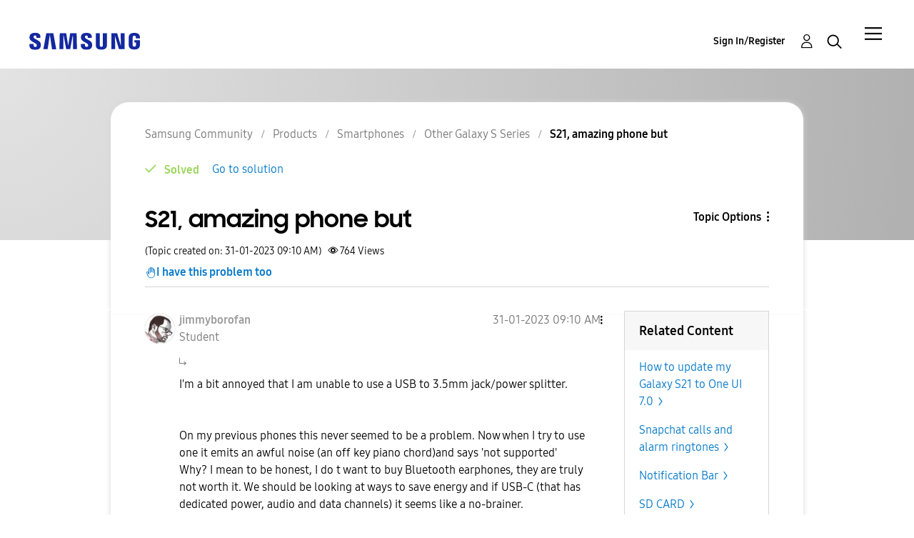

--- FILE ---
content_type: application/x-javascript
request_url: https://assets.adobedtm.com/b738a4af9394/5bb4cd16522b/launch-3bcb02614775.min.js
body_size: 74105
content:
// For license information, see `https://assets.adobedtm.com/b738a4af9394/5bb4cd16522b/launch-3bcb02614775.js`.
window._satellite=window._satellite||{},window._satellite.container={buildInfo:{minified:!0,buildDate:"2025-12-05T14:58:05Z",turbineBuildDate:"2024-08-22T17:32:44Z",turbineVersion:"28.0.0"},environment:{id:"EN0efdc9ef4465495ca361ad950b566c94",stage:"production"},dataElements:{"Country Code":{defaultValue:"",storageDuration:"pageview",modulePath:"core/src/lib/dataElements/customCode.js",settings:{source:function(){var e=_satellite.getVar("Page Name");return e=e.split(":")[0]}}},"TrustArc CCM - notice_gdpr_prefs cookies":{storageDuration:"pageview",modulePath:"core/src/lib/dataElements/customCode.js",settings:{source:function(){return document.cookie.split(";").filter((e=>e.includes("notice_gdpr_prefs")))}}},"5Depth":{defaultValue:"",forceLowerCase:!0,storageDuration:"pageview",modulePath:"core/src/lib/dataElements/customCode.js",settings:{source:function(){var e=_satellite.getVar("Page Name");return depth1=e.split(":")[0],depth2=e.split(":")[1],depth3=e.split(":")[2],depth4=e.split(":")[3],depth5=e.split(":")[4],null==depth5?"":depth1+":"+depth2+":"+depth3+":"+depth4+":"+depth5}}},"Search Keyword":{defaultValue:"",storageDuration:"pageview",modulePath:"core/src/lib/dataElements/queryStringParameter.js",settings:{name:"q",caseInsensitive:!0}},"Search Result":{storageDuration:"pageview",modulePath:"core/src/lib/dataElements/customCode.js",settings:{source:function(){if(document.URL.indexOf("/searchpage/")>0)return document.getElementsByClassName("InfoMessage lia-panel-feedback-banner-note").length>0?"search result:no":"search result:yes"}}},"Qualtrics - Survey ID":{storageDuration:"pageview",modulePath:"core/src/lib/dataElements/customCode.js",settings:{source:function(){return{cz:["ZN_3nNlFm9aNfcad8q","zn3nnlfm9anfcad8q"],de:["ZN_3LbhtN0vlWOowdc","zn3lbhtn0vlwoowdc"],es:["ZN_1N8J7gHRtWLdlBv","zn1n8j7ghrtwldlbv"],pl:["ZN_29cee0ZyTfT6RTH","zn29cee0zytft6rth"],be_fr:["ZN_2axJ1qEdZsvNwx1","zn2axj1qedzsvnwx1"],be:["ZN_2U9nJ33XNa8Xchs","zn2u9nj33xna8xchs"],nl:["ZN_1ePMNCXoiIg0PfR","zn1epmncxoiig0pfr"],fr:["ZN_3EQOOxxtERyWYI4","zn3eqooxxterywyi4"],hr:["ZN_2foGeNEl8gLPcRU","zn2fogenel8glpcru"],hu:["ZN_31o87hG6IPKO81r","zn31o87hg6ipko81r"],se:["ZN_2ahOBsjmsUXEz8y","zn2ahobsjmsuxez8y"],it:["ZN_2rBJLZXLldhuHHM","zn2rbjlzxlldhuhhm"],lt:["ZN_2rUhfoCxvK8I3kv","zn2ruhfocxvk8i3kv"],lv:["ZN_1C4kI15uZMyw0Vi","zn1c4ki15uzmyw0vi"],ee:["ZN_2S0NoA9x1F0oFGR","zn2s0noa9x1f0ofgr"],uk:["ZN_3RrLIhO8ZrChsOp","zn3rrliho8zrchsop"],zz:["ZN_3RrLIhO8ZrChsOp","zn3rrliho8zrchsop"],"matt-test":["ZN_1N8J7gHRtWLdlBv","zn1n8j7ghrtwldlbv"]}[LITHIUM.CommunityJsonObject.TopLevelNode.id]}}},"RSID Mapping":{storageDuration:"pageview",modulePath:"core/src/lib/dataElements/customCode.js",settings:{source:function(){if(document.URL.indexOf("stg-eu.community.samsung.com")>0)var e="sssamsungeucommdev";else{var t=LITHIUM.CommunityJsonObject.TopLevelNode.id;e="be_fr"==t?"sssamsung4be":"sssamsung4"+t}return e}}},"Publicly Configured Communities":{modulePath:"core/src/lib/dataElements/customCode.js",settings:{source:function(){return["be","be_fr","cz","de","ee","es","fr","gr","hr","hu","it","lt","lv","nl","pl","pt","ro","se","uk"]}}},"GCRM ID":{defaultValue:"",cleanText:!0,storageDuration:"pageview",modulePath:"core/src/lib/dataElements/customCode.js",settings:{source:function(){var e=location.search.substr(1),t={};return e.split("&").forEach((function(e){var n=e.split("=");t[n[0]]=decodeURIComponent(n[1])})),t.samid?t.samid.replace(/\s/g,""):""}}},"User Information":{defaultValue:"",modulePath:"core/src/lib/dataElements/customCode.js",settings:{source:function(){var e=_satellite.getVar("Page Track"),t="";return"community contents"==e||"community contest contents"==e?0==LITHIUM.CommunityJsonObject.User.isAnonymous&&null==digitalData.user.user_type?t="not owner":0==LITHIUM.CommunityJsonObject.User.isAnonymous&&"owner"==digitalData.user.user_type?t=digitalData.user.user_type:1==LITHIUM.CommunityJsonObject.User.isAnonymous&&(t="none"):t="none",t+"_"+(1==LITHIUM.CommunityJsonObject.User.isAnonymous?"not logged in":digitalData.user.user_grade)}}},"3Depth":{defaultValue:"",forceLowerCase:!0,storageDuration:"pageview",modulePath:"core/src/lib/dataElements/customCode.js",settings:{source:function(){var e=_satellite.getVar("Page Name");return depth1=e.split(":")[0],depth2=e.split(":")[1],depth3=e.split(":")[2],depth1+":"+depth2+":"+depth3}}},"2Depth":{defaultValue:"",forceLowerCase:!0,storageDuration:"pageview",modulePath:"core/src/lib/dataElements/customCode.js",settings:{source:function(){var e=_satellite.getVar("Page Name");return depth1=e.split(":")[0],depth2=e.split(":")[1],depth1+":"+depth2}}},"Referrer Page":{defaultValue:"",storageDuration:"pageview",modulePath:"core/src/lib/dataElements/javascriptVariable.js",settings:{path:"document.referrer"}},"CTA Name":{defaultValue:"",forceLowerCase:!0,modulePath:"core/src/lib/dataElements/customCode.js",settings:{source:function(){return _satellite.getVar("Page Name").split(":")[0]+":community:"+$(this).attr("data-omni")}}},"Page URL":{defaultValue:"",storageDuration:"pageview",modulePath:"core/src/lib/dataElements/pageInfo.js",settings:{attribute:"url"}},"4Depth":{defaultValue:"",forceLowerCase:!0,storageDuration:"pageview",modulePath:"core/src/lib/dataElements/customCode.js",settings:{source:function(){var e=_satellite.getVar("Page Name");return depth1=e.split(":")[0],depth2=e.split(":")[1],depth3=e.split(":")[2],depth4=e.split(":")[3],null==depth4?"":depth1+":"+depth2+":"+depth3+":"+depth4}}},"URL without Parameter":{storageDuration:"pageview",modulePath:"core/src/lib/dataElements/customCode.js",settings:{source:function(){var e=window.location.pathname,t=e.substring(0,e.lastIndexOf("/"));return window.location.hostname+t}}},"ECID Service - Pre Opt-in":{modulePath:"core/src/lib/dataElements/customCode.js",settings:{source:function(){let e={ecid:!1,aa:!1,target:!1,aam:!1,mediaaa:!1};return _satellite.getVar("TrustArc CCM - Functional Cookies Consent")&&(e.ecid=!0,e.aa=!0,e.target=!0),_satellite.getVar("TrustArc CCM - Advertising Cookies Consent")&&(e.mediaaa=!0,e.aam=!0),e}}},"Page Track":{storageDuration:"pageview",modulePath:"core/src/lib/dataElements/customCode.js",settings:{source:function(){if("undefined"!=typeof LITHIUM){var e=LITHIUM.CommunityJsonObject;return"community "+("Samsung Community"==e.CoreNode.ancestors[0].title&&"CategoryPage"==e.Page.name?"main":"CategoryPage"==e.Page.name&&"CategoryPage"==e.Page.object.page&&"Products"!=e.CoreNode.ancestors[0].title?"section":"ForumPage"==e.Page.name||"BlogPage"==e.Page.name||"Products"==e.CoreNode.ancestors[0].title?"category":"ForumTopicPage"==e.Page.name||"BlogArticlePage"==e.Page.name?"contents":"PostPage"==e.Page.name?"editor":"ContestPage"==e.Page.name?"contest category":"ContestSubmissionPage"==e.Page.name?"contest contents":"SearchPage"==e.Page.name?"search":"ViewProfilePage"==e.Page.name||"MyProfilePage"==e.Page.name?"profile":"others")}}}},"RSID Mapping 2":{storageDuration:"pageview",modulePath:"core/src/lib/dataElements/customCode.js",settings:{source:function(){if(document.URL.indexOf("stg-eu.community.samsung.com")>0)var e="sssamsungeucommdev";else{var t=LITHIUM.CommunityJsonObject.TopLevelNode.id,n=["be","be_fr","de","es","nl","pt","uk"],r={be_fr:"befr"}[t]??t;n.includes(t)&&(e="samsungeusssamsung4"+r)}return e}}},"TrustArc CCM - Analytics Cookies Consent":{modulePath:"core/src/lib/dataElements/customCode.js",settings:{source:function(){return!!document.cookie.match(/\bnotice_gdpr_prefs=[^:]*1[^:]*:/)}}},"TrustArc CCM - Functional Cookies Consent":{modulePath:"core/src/lib/dataElements/customCode.js",settings:{source:function(){return!!document.cookie.match(/\bnotice_gdpr_prefs=[^:]*2[^:]*:/)}}},"TrustArc CCM - Advertising Cookies Consent":{modulePath:"core/src/lib/dataElements/customCode.js",settings:{source:function(){return!!document.cookie.match(/\bnotice_gdpr_prefs=[^:]*3[^:]*:/)}}},"ORGID Mapping":{storageDuration:"pageview",modulePath:"core/src/lib/dataElements/customCode.js",settings:{source:function(){var e="undefined"!=typeof LITHIUM,t=e?LITHIUM.CommunityJsonObject:window.country,n=e?t.TopLevelNode.id:t,r="";return"cz"==n||"ee"==n?r="5B00B03459662D570A495C70":"fr"==n?r="3FB165E655DF866E7F000101":"gr"==n||"hr"==n||"hu"==n||"ie"==n?r="5B00B03459662D570A495C70":"it"==n?r="26CABB6555DF8A4C7F000101":"lt"==n||"lv"==n?r="5B00B03459662D570A495C70":"pl"==n?r="4F2F4BC2570FC9C27F000101":"ro"==n?r="5B00B03459662D570A495C70":"na"==n||"se"==n?r="34090DB255DF7DAB7F000101":"sk"==n&&(r="5B00B03459662D570A495C70"),["be","be_fr","de","es","nl","pt","uk"].includes(n)&&(r="470D362A62188DCD0A495F88"),console.log("ORGID CALCULATED: ",r),r}}},"CTA Name Area Page":{defaultValue:"",forceLowerCase:!0,modulePath:"core/src/lib/dataElements/customCode.js",settings:{source:function(){return $(this).attr("data-omni")+":"+_satellite.getVar("Page Name")}}},"Page Name":{defaultValue:"",forceLowerCase:!0,storageDuration:"pageview",modulePath:"core/src/lib/dataElements/customCode.js",settings:{source:function(){var e=LITHIUM.CommunityJsonObject,t=e.TopLevelNode.id;LITHIUM.Components.ORIGINAL_PAGE_NAME,document.URL,e.WebTracking.path_en&&(e.WebTracking.path=e.WebTracking.path_en);var n=t+":community";const r=e.WebTracking.path.split(/(?<=[\w])\//gi);var o=r.length;if(o<3)"Samsung Community"==e.CoreNode.ancestors[0].title&&("CategoryPage"==e.Page.name?n+=":main":n=n+":"+e.Page.name);else{for(a=2;a<o;a++){const e=r[a];e.includes(":")&&(1==e.split(":")[1].startsWith("Re")?n+=":"+LITHIUM.CommunityJsonObject.Page.object.subject:n+=":"+e.split(":")[1])}"KudosLeaderboardPage"!=e.Page.name&&"PostPage"!=e.Page.name&&"EmailMessagePage"!=e.Page.name||(n+=":"+e.Page.name)}if(-1!=document.location.href.indexOf("/tab/")&&"SearchPage"!=e.Page.name){for(var i=document.location.href.split("/"),a=0;a<i.length;a++)"tab"===i[a]&&(i=i.splice(a,2));var s=i[1];console.log("url path includes tab")}return s&&(n=n+":"+s),n}}},"Login Status":{defaultValue:"",forceLowerCase:!0,storageDuration:"pageview",modulePath:"core/src/lib/dataElements/customCode.js",settings:{source:function(){return 1==LITHIUM.CommunityJsonObject.User.isAnonymous?"logged out":"logged in"}}},"TrustArc CCM - Language Code":{storageDuration:"pageview",modulePath:"core/src/lib/dataElements/customCode.js",settings:{source:function(){const e=LITHIUM.CommunityJsonObject.TopLevelNode.id,t={be_fr:"fr_BE",be:"nl_BE",cz:"cs",ee:"et",gr:"el"};let n=null;return _satellite.getVar("Publicly Configured Communities").includes(e)&&(n=t[e]??e),n}}},"TrustArc CCM - Advertising Cookies Consent (falsey)":{modulePath:"core/src/lib/dataElements/customCode.js",settings:{source:function(){return!_satellite.getVar("TrustArc CCM - Advertising Cookies Consent")}}}},extensions:{"activity-map-customizer":{displayName:"Activity Map Customizer",hostedLibFilesBaseUrl:"https://assets.adobedtm.com/extensions/EP8f3235f32f144a92b9bef5b1bd1231bb/",modules:{}},"adobe-mcid":{displayName:"Experience Cloud ID Service",hostedLibFilesBaseUrl:"https://assets.adobedtm.com/extensions/EPf0412a5c65e5429ab0e5ed8ba2256510/",settings:{orgId:"%ORGID Mapping%",variables:[{name:"loadTimeout",value:"10000"},{name:"trackingServer",value:"nmetrics.samsung.com"},{name:"trackingServerSecure",value:"smetrics.samsung.com"},{name:"marketingCloudServer",value:"nmetrics.samsung.com"},{name:"marketingCloudServerSecure",value:"smetrics.samsung.com"},{name:"disableThirdPartyCookies",value:"%TrustArc CCM - Advertising Cookies Consent (falsey)%"}],doesOptInApply:!0,preOptInApprovalInput:"%ECID Service - Pre Opt-in%"},modules:{"adobe-mcid/src/lib/sharedModules/mcidInstance.js":{script:function(e,t,n,r){"use strict";var o=n("@adobe/reactor-document"),i=n("../codeLibrary/VisitorAPI"),a=n("../../view/utils/timeUnits"),s=function(e){return e.reduce((function(e,t){var n=/^(true|false)$/i.test(t.value)?JSON.parse(t.value):t.value;return e[t.name]=n,e}),{})},c=function(e){var t=r.getExtensionSettings();if("string"!=typeof t.orgId)throw new TypeError("Org ID is not a string.");var n=s(t.variables||[]),o=t.doesOptInApply;o&&("boolean"==typeof o?n.doesOptInApply=o:t.optInCallback&&(n.doesOptInApply=t.optInCallback));var i=t.isOptInStorageEnabled;i&&(n.isOptInStorageEnabled=i);var c=t.optInCookieDomain;c&&(n.optInCookieDomain=c);var u=t.optInStorageExpiry;if(u){var l=t.timeUnit;if(l&&a[l]){var d=u*a[l];n.optInStorageExpiry=d}}else!0===i&&(n.optInStorageExpiry=33696e3);var f=t.previousPermissions;f&&(n.previousPermissions=f);var p=t.preOptInApprovals;if(p)n.preOptInApprovals=p;else{var g=t.preOptInApprovalInput;g&&(n.preOptInApprovals=g)}var m=t.isIabContext;m&&(n.isIabContext=m);var h=e.getInstance(t.orgId,n);return r.logger.info('Created instance using orgId: "'+t.orgId+'"'),r.logger.info("Set variables: "+JSON.stringify(n)),h.getMarketingCloudVisitorID((function(e){r.logger.info("Obtained Marketing Cloud Visitor Id: "+e)}),!0),h},u=function(e){return(r.getExtensionSettings().pathExclusions||[]).some((function(t){return t.valueIsRegex?new RegExp(t.value,"i").test(e):t.value===e}))},l=null;_satellite.getVisitorId=function(){return l},u(o.location.pathname)?r.logger.warn("MCID library not loaded. One of the path exclusions matches the current path."):l=c(i),e.exports=l},name:"mcid-instance",shared:!0},"adobe-mcid/src/lib/codeLibrary/VisitorAPI.js":{script:function(e){e.exports=(function(){"use strict";function e(t){return(e="function"==typeof Symbol&&"symbol"==typeof Symbol.iterator?function(e){return typeof e}:function(e){return e&&"function"==typeof Symbol&&e.constructor===Symbol&&e!==Symbol.prototype?"symbol":typeof e})(t)}function t(e,t,n){return t in e?Object.defineProperty(e,t,{value:n,enumerable:!0,configurable:!0,writable:!0}):e[t]=n,e}function n(){return{callbacks:{},add:function(e,t){this.callbacks[e]=this.callbacks[e]||[];var n=this.callbacks[e].push(t)-1,r=this;return function(){r.callbacks[e].splice(n,1)}},execute:function(e,t){if(this.callbacks[e]){t=(t=void 0===t?[]:t)instanceof Array?t:[t];try{for(;this.callbacks[e].length;){var n=this.callbacks[e].shift();"function"==typeof n?n.apply(null,t):n instanceof Array&&n[1].apply(n[0],t)}delete this.callbacks[e]}catch(e){}}},executeAll:function(e,t){(t||e&&!T.isObjectEmpty(e))&&Object.keys(this.callbacks).forEach((function(t){var n=void 0!==e[t]?e[t]:"";this.execute(t,n)}),this)},hasCallbacks:function(){return Boolean(Object.keys(this.callbacks).length)}}}function r(e,t,n){var r=null==e?void 0:e[t];return void 0===r?n:r}function o(e){for(var t=/^\d+$/,n=0,r=e.length;n<r;n++)if(!t.test(e[n]))return!1;return!0}function i(e,t){for(;e.length<t.length;)e.push("0");for(;t.length<e.length;)t.push("0")}function a(e,t){for(var n=0;n<e.length;n++){var r=parseInt(e[n],10),o=parseInt(t[n],10);if(r>o)return 1;if(o>r)return-1}return 0}function s(e,t){if(e===t)return 0;var n=e.toString().split("."),r=t.toString().split(".");return o(n.concat(r))?(i(n,r),a(n,r)):NaN}function c(e){return e===Object(e)&&0===Object.keys(e).length}function u(e){return"function"==typeof e||e instanceof Array&&e.length}function l(){var e=arguments.length>0&&void 0!==arguments[0]?arguments[0]:"",t=arguments.length>1&&void 0!==arguments[1]?arguments[1]:function(){return!0};this.log=le("log",e,t),this.warn=le("warn",e,t),this.error=le("error",e,t)}function d(){var e=(arguments.length>0&&void 0!==arguments[0]?arguments[0]:{}).cookieName,t=(arguments.length>1&&void 0!==arguments[1]?arguments[1]:{}).cookies;if(!e||!t)return{get:Ee,set:Ee,remove:Ee};var n={remove:function(){t.remove(e)},get:function(){var n=t.get(e),r={};try{r=JSON.parse(n)}catch(n){r={}}return r},set:function(r,o){o=o||{};var i=n.get(),a=Object.assign(i,r);t.set(e,JSON.stringify(a),{domain:o.optInCookieDomain||"",cookieLifetime:o.optInStorageExpiry||3419e4,expires:!0})}};return n}function f(e){this.name=this.constructor.name,this.message=e,"function"==typeof Error.captureStackTrace?Error.captureStackTrace(this,this.constructor):this.stack=new Error(e).stack}function p(){function e(e,t){var n=me(e);return n.length?n.every((function(e){return!!t[e]})):he(t)}function t(){D(S),E(te.COMPLETE),h(m.status,m.permissions),s&&g.set(m.permissions,{optInCookieDomain:c,optInStorageExpiry:u}),v.execute(Oe)}function n(e){return function(n,r){if(!ve(n))throw new Error("[OptIn] Invalid category(-ies). Please use the `OptIn.Categories` enum.");return E(te.CHANGED),Object.assign(S,ye(me(n),e)),r||t(),m}}var r=arguments.length>0&&void 0!==arguments[0]?arguments[0]:{},o=r.doesOptInApply,i=r.previousPermissions,a=r.preOptInApprovals,s=r.isOptInStorageEnabled,c=r.optInCookieDomain,u=r.optInStorageExpiry,l=r.isIabContext,f=(arguments.length>1&&void 0!==arguments[1]?arguments[1]:{}).cookies,p=De(i);ke(p,"Invalid `previousPermissions`!"),ke(a,"Invalid `preOptInApprovals`!");var g=d({cookieName:"adobeujs-optin"},{cookies:f}),m=this,h=ee(m),v=se(),y=_e(p),b=_e(a),C=s?g.get():{},_={},w=function(e,t){return we(e)||t&&we(t)?te.COMPLETE:te.PENDING}(y,C),I=function(e,t,n){var r=ye(ae,!o);return o?Object.assign({},r,e,t,n):r}(b,y,C),S=be(I),E=function(e){return w=e},D=function(e){return I=e};m.deny=n(!1),m.approve=n(!0),m.denyAll=m.deny.bind(m,ae),m.approveAll=m.approve.bind(m,ae),m.isApproved=function(t){return e(t,m.permissions)},m.isPreApproved=function(t){return e(t,b)},m.fetchPermissions=function(e){var t=arguments.length>1&&void 0!==arguments[1]&&arguments[1],n=t?m.on(te.COMPLETE,e):Ee;return!o||o&&m.isComplete||a?e(m.permissions):t||v.add(Oe,(function(){return e(m.permissions)})),n},m.complete=function(){m.status===te.CHANGED&&t()},m.registerPlugin=function(e){if(!e||!e.name||"function"!=typeof e.onRegister)throw new Error(Me);_[e.name]||(_[e.name]=e,e.onRegister.call(e,m))},m.execute=Te(_),m.memoizeContent=function(e){Se(e)&&g.set(e,{optInCookieDomain:c,optInStorageExpiry:u})},m.getMemoizedContent=function(e){var t=g.get();if(t)return t[e]},Object.defineProperties(m,{permissions:{get:function(){return I}},status:{get:function(){return w}},Categories:{get:function(){return ne}},doesOptInApply:{get:function(){return!!o}},isPending:{get:function(){return m.status===te.PENDING}},isComplete:{get:function(){return m.status===te.COMPLETE}},__plugins:{get:function(){return Object.keys(_)}},isIabContext:{get:function(){return l}}})}function g(e,t){function n(){o=null,e.call(e,new f("The call took longer than you wanted!"))}function r(){o&&(clearTimeout(o),e.apply(e,arguments))}if(void 0===t)return e;var o=setTimeout(n,t);return r}function m(){if(window.__tcfapi)return window.__tcfapi;var e=window;if(e!==window.top){for(var t;!t;){e=e.parent;try{e.frames.__tcfapiLocator&&(t=e)}catch(e){}if(e===window.top)break}if(t){var n={};return window.__tcfapi=function(e,r,o,i){var a=Math.random()+"",s={__tcfapiCall:{command:e,parameter:i,version:r,callId:a}};n[a]=o,t.postMessage(s,"*")},window.addEventListener("message",(function(e){var t=e.data;if("string"==typeof t)try{t=JSON.parse(e.data)}catch(e){}if(t.__tcfapiReturn){var r=t.__tcfapiReturn;"function"==typeof n[r.callId]&&(n[r.callId](r.returnValue,r.success),delete n[r.callId])}}),!1),window.__tcfapi}pe.error("__tcfapi not found")}else pe.error("__tcfapi not found")}function h(e,t){var n=arguments.length>2&&void 0!==arguments[2]?arguments[2]:[],r=!0===e.vendor.consents[t],o=n.every((function(t){return!0===e.purpose.consents[t]}));return r&&o}function v(){var e=this;e.name="iabPlugin",e.version="0.0.2";var t,n=se(),r={transparencyAndConsentData:null},o=function(e){var t=arguments.length>1&&void 0!==arguments[1]?arguments[1]:{};return r[e]=t};e.fetchConsentData=function(e){var t=g(e.callback,e.timeout);i({callback:t})},e.isApproved=function(e){var t=e.callback,n=e.category,o=e.timeout;if(r.transparencyAndConsentData)return t(null,h(r.transparencyAndConsentData,re[n],oe[n]));var a=g((function(e,r){t(e,h(r,re[n],oe[n]))}),o);i({category:n,callback:a})},e.onRegister=function(n){t=n;var r=Object.keys(re),o=function(e,t){!e&&t&&(r.forEach((function(e){var r=h(t,re[e],oe[e]);n[r?"approve":"deny"](e,!0)})),n.complete())};e.fetchConsentData({callback:o})};var i=function(e){var i=e.callback;if(r.transparencyAndConsentData)return i(null,r.transparencyAndConsentData);n.add("FETCH_CONSENT_DATA",i),a((function(e,i){if(i){var a=be(e),s=t.getMemoizedContent("iabConsentHash"),c=fe(a.tcString).toString(32);a.consentString=e.tcString,a.hasConsentChangedSinceLastCmpPull=s!==c,o("transparencyAndConsentData",a),t.memoizeContent({iabConsentHash:c})}n.execute("FETCH_CONSENT_DATA",[null,r.transparencyAndConsentData])}))},a=function(e){var t=Ae(re),n=m();"function"==typeof n&&n("getTCData",2,e,t)}}var y="undefined"!=typeof globalThis?globalThis:"undefined"!=typeof window?window:"undefined"!=typeof global?global:"undefined"!=typeof self?self:{};Object.assign=Object.assign||function(e){for(var t,n,r=1;r<arguments.length;++r)for(t in n=arguments[r])Object.prototype.hasOwnProperty.call(n,t)&&(e[t]=n[t]);return e};var b,C,_={MESSAGES:{HANDSHAKE:"HANDSHAKE",GETSTATE:"GETSTATE",PARENTSTATE:"PARENTSTATE"},STATE_KEYS_MAP:{MCMID:"MCMID",MCAID:"MCAID",MCAAMB:"MCAAMB",MCAAMLH:"MCAAMLH",MCOPTOUT:"MCOPTOUT",CUSTOMERIDS:"CUSTOMERIDS"},ASYNC_API_MAP:{MCMID:"getMarketingCloudVisitorID",MCAID:"getAnalyticsVisitorID",MCAAMB:"getAudienceManagerBlob",MCAAMLH:"getAudienceManagerLocationHint",MCOPTOUT:"isOptedOut",ALLFIELDS:"getVisitorValues"},SYNC_API_MAP:{CUSTOMERIDS:"getCustomerIDs"},ALL_APIS:{MCMID:"getMarketingCloudVisitorID",MCAAMB:"getAudienceManagerBlob",MCAAMLH:"getAudienceManagerLocationHint",MCOPTOUT:"isOptedOut",MCAID:"getAnalyticsVisitorID",CUSTOMERIDS:"getCustomerIDs",ALLFIELDS:"getVisitorValues"},FIELDGROUP_TO_FIELD:{MC:"MCMID",A:"MCAID",AAM:"MCAAMB"},FIELDS:{MCMID:"MCMID",MCOPTOUT:"MCOPTOUT",MCAID:"MCAID",MCAAMLH:"MCAAMLH",MCAAMB:"MCAAMB"},AUTH_STATE:{UNKNOWN:0,AUTHENTICATED:1,LOGGED_OUT:2},OPT_OUT:{GLOBAL:"global"},SAME_SITE_VALUES:{LAX:"Lax",STRICT:"Strict",NONE:"None"}},w=_.STATE_KEYS_MAP,I=function(e){function t(){}function n(t,n){var r=this;return function(){var o=e(0,t),i={};return i[t]=o,r.setStateAndPublish(i),n(o),o}}this.getMarketingCloudVisitorID=function(e){e=e||t;var r=this.findField(w.MCMID,e),o=n.call(this,w.MCMID,e);return void 0!==r?r:o()},this.getVisitorValues=function(e){this.getMarketingCloudVisitorID((function(t){e({MCMID:t})}))}},S=_.MESSAGES,E=_.ASYNC_API_MAP,D=_.SYNC_API_MAP,k=function(){function e(){}function t(e,t){var n=this;return function(){return n.callbackRegistry.add(e,t),n.messageParent(S.GETSTATE),""}}function n(n){this[E[n]]=function(r){r=r||e;var o=this.findField(n,r),i=t.call(this,n,r);return void 0!==o?o:i()}}function r(t){this[D[t]]=function(){return this.findField(t,e)||{}}}Object.keys(E).forEach(n,this),Object.keys(D).forEach(r,this)},P=_.ASYNC_API_MAP,A=function(){Object.keys(P).forEach((function(e){this[P[e]]=function(t){this.callbackRegistry.add(e,t)}}),this)},T=function(e,t){return e(t={exports:{}},t.exports),t.exports}((function(t,n){n.isObjectEmpty=function(e){return e===Object(e)&&0===Object.keys(e).length},n.isValueEmpty=function(e){return""===e||n.isObjectEmpty(e)};var r=function(){var e=navigator.appName,t=navigator.userAgent;return"Microsoft Internet Explorer"===e||t.indexOf("MSIE ")>=0||t.indexOf("Trident/")>=0&&t.indexOf("Windows NT 6")>=0};n.getIeVersion=function(){return document.documentMode?document.documentMode:r()?7:null},n.encodeAndBuildRequest=function(e,t){return e.map(encodeURIComponent).join(t)},n.isObject=function(t){return null!==t&&"object"===e(t)&&!1===Array.isArray(t)},n.defineGlobalNamespace=function(){return window.adobe=n.isObject(window.adobe)?window.adobe:{},window.adobe},n.pluck=function(e,t){return t.reduce((function(t,n){return e[n]&&(t[n]=e[n]),t}),Object.create(null))},n.parseOptOut=function(e,t,n){t||(t=n,e.d_optout&&e.d_optout instanceof Array&&(t=e.d_optout.join(",")));var r=parseInt(e.d_ottl,10);return isNaN(r)&&(r=7200),{optOut:t,d_ottl:r}},n.normalizeBoolean=function(e){var t=e;return"true"===e?t=!0:"false"===e&&(t=!1),t}})),O=(T.isObjectEmpty,T.isValueEmpty,T.getIeVersion,T.encodeAndBuildRequest,T.isObject,T.defineGlobalNamespace,T.pluck,T.parseOptOut,T.normalizeBoolean,n),M=_.MESSAGES,x={0:"prefix",1:"orgID",2:"state"},N=function(e,t){this.parse=function(e){try{var t={};return e.data.split("|").forEach((function(e,n){void 0!==e&&(t[x[n]]=2!==n?e:JSON.parse(e))})),t}catch(e){}},this.isInvalid=function(n){var r=this.parse(n);if(!r||Object.keys(r).length<2)return!0;var o=e!==r.orgID,i=!t||n.origin!==t,a=-1===Object.keys(M).indexOf(r.prefix);return o||i||a},this.send=function(n,r,o){var i=r+"|"+e;o&&o===Object(o)&&(i+="|"+JSON.stringify(o));try{n.postMessage(i,t)}catch(e){}}},L=_.MESSAGES,j=function(e,t,n,r){function o(e){Object.assign(p,e)}function i(e){Object.assign(p.state,e),Object.assign(p.state.ALLFIELDS,e),p.callbackRegistry.executeAll(p.state)}function a(e){if(!h.isInvalid(e)){m=!1;var t=h.parse(e);p.setStateAndPublish(t.state)}}function s(e){!m&&g&&(m=!0,h.send(r,e))}function c(){o(new I(n._generateID)),p.getMarketingCloudVisitorID(),p.callbackRegistry.executeAll(p.state,!0),y.removeEventListener("message",u)}function u(e){if(!h.isInvalid(e)){var t=h.parse(e);m=!1,y.clearTimeout(p._handshakeTimeout),y.removeEventListener("message",u),o(new k(p)),y.addEventListener("message",a),p.setStateAndPublish(t.state),p.callbackRegistry.hasCallbacks()&&s(L.GETSTATE)}}function l(){g&&postMessage?(y.addEventListener("message",u),s(L.HANDSHAKE),p._handshakeTimeout=setTimeout(c,250)):c()}function d(){y.s_c_in||(y.s_c_il=[],y.s_c_in=0),p._c="Visitor",p._il=y.s_c_il,p._in=y.s_c_in,p._il[p._in]=p,y.s_c_in++}function f(){function e(e){0!==e.indexOf("_")&&"function"==typeof n[e]&&(p[e]=function(){})}Object.keys(n).forEach(e),p.getSupplementalDataID=n.getSupplementalDataID,p.isAllowed=function(){return!0}}var p=this,g=t.whitelistParentDomain;p.state={ALLFIELDS:{}},p.version=n.version,p.marketingCloudOrgID=e,p.cookieDomain=n.cookieDomain||"",p._instanceType="child";var m=!1,h=new N(e,g);p.callbackRegistry=O(),p.init=function(){d(),f(),o(new A(p)),l()},p.findField=function(e,t){if(void 0!==p.state[e])return t(p.state[e]),p.state[e]},p.messageParent=s,p.setStateAndPublish=i},R=_.MESSAGES,V=_.ALL_APIS,F=_.ASYNC_API_MAP,U=_.FIELDGROUP_TO_FIELD,H=function(e,t){function n(){var t={};return Object.keys(V).forEach((function(n){var r=V[n],o=e[r]();T.isValueEmpty(o)||(t[n]=o)})),t}function r(){var t=[];return e._loading&&Object.keys(e._loading).forEach((function(n){if(e._loading[n]){var r=U[n];t.push(r)}})),t.length?t:null}function o(t){return function n(){var o=r();if(o){var i=F[o[0]];e[i](n,!0)}else t()}}function i(e,r){var o=n();t.send(e,r,o)}function a(e){c(e),i(e,R.HANDSHAKE)}function s(e){o((function(){i(e,R.PARENTSTATE)}))()}function c(n){function r(r){o.call(e,r),t.send(n,R.PARENTSTATE,{CUSTOMERIDS:e.getCustomerIDs()})}var o=e.setCustomerIDs;e.setCustomerIDs=r}return function(e){t.isInvalid(e)||(t.parse(e).prefix===R.HANDSHAKE?a:s)(e.source)}},B=function(e,t){function n(e){return function(n){r[e]=n,++o===i&&t(r)}}var r={},o=0,i=Object.keys(e).length;Object.keys(e).forEach((function(t){var r=e[t];if(r.fn){var o=r.args||[];o.unshift(n(t)),r.fn.apply(r.context||null,o)}}))},q={get:function(e){e=encodeURIComponent(e);var t=(";"+document.cookie).split(" ").join(";"),n=t.indexOf(";"+e+"="),r=n<0?n:t.indexOf(";",n+1);return n<0?"":decodeURIComponent(t.substring(n+2+e.length,r<0?t.length:r))},set:function(e,t,n){var o=r(n,"cookieLifetime"),i=r(n,"expires"),a=r(n,"domain"),s=r(n,"secure"),c=r(n,"sameSite"),u=s?"Secure":"",l=c?"SameSite="+c+";":"";if(i&&"SESSION"!==o&&"NONE"!==o){var d=""!==t?parseInt(o||0,10):-60;if(d)(i=new Date).setTime(i.getTime()+1e3*d);else if(1===i){var f=(i=new Date).getYear();i.setYear(f+2+(f<1900?1900:0))}}else i=0;return e&&"NONE"!==o?(document.cookie=encodeURIComponent(e)+"="+encodeURIComponent(t)+"; path=/;"+(i?" expires="+i.toGMTString()+";":"")+(a?" domain="+a+";":"")+l+u,this.get(e)===t):0},remove:function(e,t){var n=r(t,"domain");n=n?" domain="+n+";":"";var o=r(t,"secure"),i=r(t,"sameSite"),a=o?"Secure":"",s=i?"SameSite="+i+";":"";document.cookie=encodeURIComponent(e)+"=; Path=/; Expires=Thu, 01 Jan 1970 00:00:01 GMT;"+n+s+a}},W=function(e,t){!e&&y.location&&(e=y.location.hostname);var n,r=e.split("."),o=t||{};for(n=r.length-2;n>=0;n--)if(o.domain=r.slice(n).join("."),q.set("test","cookie",o))return q.remove("test",o),o.domain;return""},G={compare:s,isLessThan:function(e,t){return s(e,t)<0},areVersionsDifferent:function(e,t){return 0!==s(e,t)},isGreaterThan:function(e,t){return s(e,t)>0},isEqual:function(e,t){return 0===s(e,t)}},Y=!!y.postMessage,z={postMessage:function(e,t,n){var r=1;t&&(Y?n.postMessage(e,t.replace(/([^:]+:\/\/[^\/]+).*/,"$1")):t&&(n.location=t.replace(/#.*$/,"")+"#"+ +new Date+r+++"&"+e))},receiveMessage:function(e,t){var n;try{Y&&(e&&(n=function(n){if("string"==typeof t&&n.origin!==t||"[object Function]"===Object.prototype.toString.call(t)&&!1===t(n.origin))return!1;e(n)}),y.addEventListener?y[e?"addEventListener":"removeEventListener"]("message",n):y[e?"attachEvent":"detachEvent"]("onmessage",n))}catch(e){}}},J=function(e){var t,n,r="0123456789",o="",i="",a=8,s=10,c=10;if(1==e){for(r+="ABCDEF",t=0;16>t;t++)n=Math.floor(Math.random()*a),o+=r.substring(n,n+1),n=Math.floor(Math.random()*a),i+=r.substring(n,n+1),a=16;return o+"-"+i}for(t=0;19>t;t++)n=Math.floor(Math.random()*s),o+=r.substring(n,n+1),0===t&&9==n?s=3:((1==t||2==t)&&10!=s&&2>n||2<t)&&(s=10),n=Math.floor(Math.random()*c),i+=r.substring(n,n+1),0===t&&9==n?c=3:((1==t||2==t)&&10!=c&&2>n||2<t)&&(c=10);return o+i},Q=function(e){return{corsMetadata:function(){var e="none",t=!0;return"undefined"!=typeof XMLHttpRequest&&XMLHttpRequest===Object(XMLHttpRequest)&&("withCredentials"in new XMLHttpRequest?e="XMLHttpRequest":"undefined"!=typeof XDomainRequest&&XDomainRequest===Object(XDomainRequest)&&(t=!1),Object.prototype.toString.call(y.HTMLElement).indexOf("Constructor")>0&&(t=!1)),{corsType:e,corsCookiesEnabled:t}}(),getCORSInstance:function(){return"none"===this.corsMetadata.corsType?null:new y[this.corsMetadata.corsType]},fireCORS:function(t,n){function r(e){var n;try{if((n=JSON.parse(e))!==Object(n))return void o.handleCORSError(t,null,"Response is not JSON")}catch(e){return void o.handleCORSError(t,e,"Error parsing response as JSON")}try{for(var r=t.callback,i=y,a=0;a<r.length;a++)i=i[r[a]];i(n)}catch(e){o.handleCORSError(t,e,"Error forming callback function")}}var o=this;n&&(t.loadErrorHandler=n);try{var i=this.getCORSInstance();i.open("get",t.corsUrl+"&ts="+(new Date).getTime(),!0),"XMLHttpRequest"===this.corsMetadata.corsType&&(i.withCredentials=!0,i.timeout=e.loadTimeout,i.setRequestHeader("Content-Type","application/x-www-form-urlencoded"),i.onreadystatechange=function(){4===this.readyState&&200===this.status&&r(this.responseText)}),i.onerror=function(e){o.handleCORSError(t,e,"onerror")},i.ontimeout=function(e){o.handleCORSError(t,e,"ontimeout")},i.send(),e._log.requests.push(t.corsUrl)}catch(e){this.handleCORSError(t,e,"try-catch")}},handleCORSError:function(t,n,r){e.CORSErrors.push({corsData:t,error:n,description:r}),t.loadErrorHandler&&("ontimeout"===r?t.loadErrorHandler(!0):t.loadErrorHandler(!1))}}},$={POST_MESSAGE_ENABLED:!!y.postMessage,DAYS_BETWEEN_SYNC_ID_CALLS:1,MILLIS_PER_DAY:864e5,ADOBE_MC:"adobe_mc",ADOBE_MC_SDID:"adobe_mc_sdid",VALID_VISITOR_ID_REGEX:/^[0-9a-fA-F\-]+$/,ADOBE_MC_TTL_IN_MIN:5,VERSION_REGEX:/vVersion\|((\d+\.)?(\d+\.)?(\*|\d+))(?=$|\|)/,FIRST_PARTY_SERVER_COOKIE:"s_ecid"},X=function(e,t){var n=y.document;return{THROTTLE_START:3e4,MAX_SYNCS_LENGTH:649,throttleTimerSet:!1,id:null,onPagePixels:[],iframeHost:null,getIframeHost:function(e){if("string"==typeof e){var t=e.split("/");return t[0]+"//"+t[2]}},subdomain:null,url:null,getUrl:function(){var t,r="http://fast.",o="?d_nsid="+e.idSyncContainerID+"#"+encodeURIComponent(n.location.origin);return this.subdomain||(this.subdomain="nosubdomainreturned"),e.loadSSL&&(r=e.idSyncSSLUseAkamai?"https://fast.":"https://"),t=r+this.subdomain+".demdex.net/dest5.html"+o,this.iframeHost=this.getIframeHost(t),this.id="destination_publishing_iframe_"+this.subdomain+"_"+e.idSyncContainerID,t},checkDPIframeSrc:function(){var t="?d_nsid="+e.idSyncContainerID+"#"+encodeURIComponent(n.location.href);"string"==typeof e.dpIframeSrc&&e.dpIframeSrc.length&&(this.id="destination_publishing_iframe_"+(e._subdomain||this.subdomain||(new Date).getTime())+"_"+e.idSyncContainerID,this.iframeHost=this.getIframeHost(e.dpIframeSrc),this.url=e.dpIframeSrc+t)},idCallNotProcesssed:null,doAttachIframe:!1,startedAttachingIframe:!1,iframeHasLoaded:null,iframeIdChanged:null,newIframeCreated:null,originalIframeHasLoadedAlready:null,iframeLoadedCallbacks:[],regionChanged:!1,timesRegionChanged:0,sendingMessages:!1,messages:[],messagesPosted:[],messagesReceived:[],
messageSendingInterval:$.POST_MESSAGE_ENABLED?null:100,onPageDestinationsFired:[],jsonForComparison:[],jsonDuplicates:[],jsonWaiting:[],jsonProcessed:[],canSetThirdPartyCookies:!0,receivedThirdPartyCookiesNotification:!1,readyToAttachIframePreliminary:function(){return!(e.idSyncDisableSyncs||e.disableIdSyncs||e.idSyncDisable3rdPartySyncing||e.disableThirdPartyCookies||e.disableThirdPartyCalls)},readyToAttachIframe:function(){return this.readyToAttachIframePreliminary()&&(this.doAttachIframe||e._doAttachIframe)&&(this.subdomain&&"nosubdomainreturned"!==this.subdomain||e._subdomain)&&this.url&&!this.startedAttachingIframe},attachIframe:function(){function e(){(o=n.createElement("iframe")).sandbox="allow-scripts allow-same-origin",o.title="Adobe ID Syncing iFrame",o.id=r.id,o.name=r.id+"_name",o.style.cssText="display: none; width: 0; height: 0;",o.src=r.url,r.newIframeCreated=!0,t(),n.body.appendChild(o)}function t(e){o.addEventListener("load",(function(){o.className="aamIframeLoaded",r.iframeHasLoaded=!0,r.fireIframeLoadedCallbacks(e),r.requestToProcess()}))}this.startedAttachingIframe=!0;var r=this,o=n.getElementById(this.id);o?"IFRAME"!==o.nodeName?(this.id+="_2",this.iframeIdChanged=!0,e()):(this.newIframeCreated=!1,"aamIframeLoaded"!==o.className?(this.originalIframeHasLoadedAlready=!1,t("The destination publishing iframe already exists from a different library, but hadn't loaded yet.")):(this.originalIframeHasLoadedAlready=!0,this.iframeHasLoaded=!0,this.iframe=o,this.fireIframeLoadedCallbacks("The destination publishing iframe already exists from a different library, and had loaded alresady."),this.requestToProcess())):e(),this.iframe=o},fireIframeLoadedCallbacks:function(e){this.iframeLoadedCallbacks.forEach((function(t){"function"==typeof t&&t({message:e||"The destination publishing iframe was attached and loaded successfully."})})),this.iframeLoadedCallbacks=[]},requestToProcess:function(t){function n(){o.jsonForComparison.push(t),o.jsonWaiting.push(t),o.processSyncOnPage(t)}var r,o=this;if(t===Object(t)&&t.ibs)if(r=JSON.stringify(t.ibs||[]),this.jsonForComparison.length){var i,a,s,c=!1;for(i=0,a=this.jsonForComparison.length;i<a;i++)if(s=this.jsonForComparison[i],r===JSON.stringify(s.ibs||[])){c=!0;break}c?this.jsonDuplicates.push(t):n()}else n();if((this.receivedThirdPartyCookiesNotification||!$.POST_MESSAGE_ENABLED||this.iframeHasLoaded)&&this.jsonWaiting.length){var u=this.jsonWaiting.shift();this.process(u),this.requestToProcess()}e.idSyncDisableSyncs||e.disableIdSyncs||!this.iframeHasLoaded||!this.messages.length||this.sendingMessages||(this.throttleTimerSet||(this.throttleTimerSet=!0,setTimeout((function(){o.messageSendingInterval=$.POST_MESSAGE_ENABLED?null:150}),this.THROTTLE_START)),this.sendingMessages=!0,this.sendMessages())},getRegionAndCheckIfChanged:function(t,n){var r=e._getField("MCAAMLH"),o=t.d_region||t.dcs_region;return r?o&&(e._setFieldExpire("MCAAMLH",n),e._setField("MCAAMLH",o),parseInt(r,10)!==o&&(this.regionChanged=!0,this.timesRegionChanged++,e._setField("MCSYNCSOP",""),e._setField("MCSYNCS",""),r=o)):(r=o)&&(e._setFieldExpire("MCAAMLH",n),e._setField("MCAAMLH",r)),r||(r=""),r},processSyncOnPage:function(e){var t,n,r,o;if((t=e.ibs)&&t instanceof Array&&(n=t.length))for(r=0;r<n;r++)(o=t[r]).syncOnPage&&this.checkFirstPartyCookie(o,"","syncOnPage")},process:function(e){var t,n,r,o,i,a=encodeURIComponent,s=!1;if((t=e.ibs)&&t instanceof Array&&(n=t.length))for(s=!0,r=0;r<n;r++)o=t[r],i=[a("ibs"),a(o.id||""),a(o.tag||""),T.encodeAndBuildRequest(o.url||[],","),a(o.ttl||""),"","",o.fireURLSync?"true":"false"],o.syncOnPage||(this.canSetThirdPartyCookies?this.addMessage(i.join("|")):o.fireURLSync&&this.checkFirstPartyCookie(o,i.join("|")));s&&this.jsonProcessed.push(e)},checkFirstPartyCookie:function(t,n,r){var o="syncOnPage"===r,i=o?"MCSYNCSOP":"MCSYNCS";e._readVisitor();var a,s,c=e._getField(i),u=!1,l=!1,d=Math.ceil((new Date).getTime()/$.MILLIS_PER_DAY);c?(a=c.split("*"),u=(s=this.pruneSyncData(a,t.id,d)).dataPresent,l=s.dataValid,u&&l||this.fireSync(o,t,n,a,i,d)):(a=[],this.fireSync(o,t,n,a,i,d))},pruneSyncData:function(e,t,n){var r,o,i,a=!1,s=!1;for(o=0;o<e.length;o++)r=e[o],i=parseInt(r.split("-")[1],10),r.match("^"+t+"-")?(a=!0,n<i?s=!0:(e.splice(o,1),o--)):n>=i&&(e.splice(o,1),o--);return{dataPresent:a,dataValid:s}},manageSyncsSize:function(e){if(e.join("*").length>this.MAX_SYNCS_LENGTH)for(e.sort((function(e,t){return parseInt(e.split("-")[1],10)-parseInt(t.split("-")[1],10)}));e.join("*").length>this.MAX_SYNCS_LENGTH;)e.shift()},fireSync:function(t,n,r,o,i,a){var s=this;if(t){if("img"===n.tag){var c,u,l,d,f=n.url,p=e.loadSSL?"https:":"http:";for(c=0,u=f.length;c<u;c++){l=f[c],d=/^\/\//.test(l);var g=new Image;g.addEventListener("load",function(t,n,r,o){return function(){s.onPagePixels[t]=null,e._readVisitor();var a,c,u,l,d=e._getField(i),f=[];if(d)for(c=0,u=(a=d.split("*")).length;c<u;c++)(l=a[c]).match("^"+n.id+"-")||f.push(l);s.setSyncTrackingData(f,n,r,o)}}(this.onPagePixels.length,n,i,a)),g.src=(d?p:"")+l,this.onPagePixels.push(g)}}}else this.addMessage(r),this.setSyncTrackingData(o,n,i,a)},addMessage:function(t){var n=encodeURIComponent(e._enableErrorReporting?"---destpub-debug---":"---destpub---");this.messages.push(($.POST_MESSAGE_ENABLED?"":n)+t)},setSyncTrackingData:function(t,n,r,o){t.push(n.id+"-"+(o+Math.ceil(n.ttl/60/24))),this.manageSyncsSize(t),e._setField(r,t.join("*"))},sendMessages:function(){var e,t=this,n="",r=encodeURIComponent;this.regionChanged&&(n=r("---destpub-clear-dextp---"),this.regionChanged=!1),this.messages.length?$.POST_MESSAGE_ENABLED?(e=n+r("---destpub-combined---")+this.messages.join("%01"),this.postMessage(e),this.messages=[],this.sendingMessages=!1):(e=this.messages.shift(),this.postMessage(n+e),setTimeout((function(){t.sendMessages()}),this.messageSendingInterval)):this.sendingMessages=!1},postMessage:function(e){z.postMessage(e,this.url,this.iframe.contentWindow),this.messagesPosted.push(e)},receiveMessage:function(e){var t,n=/^---destpub-to-parent---/;"string"==typeof e&&n.test(e)&&("canSetThirdPartyCookies"===(t=e.replace(n,"").split("|"))[0]&&(this.canSetThirdPartyCookies="true"===t[1],this.receivedThirdPartyCookiesNotification=!0,this.requestToProcess()),this.messagesReceived.push(e))},processIDCallData:function(r){(null==this.url||r.subdomain&&"nosubdomainreturned"===this.subdomain)&&("string"==typeof e._subdomain&&e._subdomain.length?this.subdomain=e._subdomain:this.subdomain=r.subdomain||"",this.url=this.getUrl()),r.ibs instanceof Array&&r.ibs.length&&(this.doAttachIframe=!0),this.readyToAttachIframe()&&(e.idSyncAttachIframeOnWindowLoad?(t.windowLoaded||"complete"===n.readyState||"loaded"===n.readyState)&&this.attachIframe():this.attachIframeASAP()),"function"==typeof e.idSyncIDCallResult?e.idSyncIDCallResult(r):this.requestToProcess(r),"function"==typeof e.idSyncAfterIDCallResult&&e.idSyncAfterIDCallResult(r)},canMakeSyncIDCall:function(t,n){return e._forceSyncIDCall||!t||n-t>$.DAYS_BETWEEN_SYNC_ID_CALLS},attachIframeASAP:function(){function e(){t.startedAttachingIframe||(n.body?t.attachIframe():setTimeout(e,30))}var t=this;e()}}},Z={audienceManagerServer:{},audienceManagerServerSecure:{},cookieDomain:{},cookieLifetime:{},cookieName:{},doesOptInApply:{type:"boolean"},disableThirdPartyCalls:{type:"boolean"},discardTrackingServerECID:{type:"boolean"},idSyncAfterIDCallResult:{},idSyncAttachIframeOnWindowLoad:{type:"boolean"},idSyncContainerID:{},idSyncDisable3rdPartySyncing:{type:"boolean"},disableThirdPartyCookies:{type:"boolean"},idSyncDisableSyncs:{type:"boolean"},disableIdSyncs:{type:"boolean"},idSyncIDCallResult:{},idSyncSSLUseAkamai:{type:"boolean"},isCoopSafe:{type:"boolean"},isIabContext:{type:"boolean"},isOptInStorageEnabled:{type:"boolean"},loadSSL:{type:"boolean"},loadTimeout:{},marketingCloudServer:{},marketingCloudServerSecure:{},optInCookieDomain:{},optInStorageExpiry:{},overwriteCrossDomainMCIDAndAID:{type:"boolean"},preOptInApprovals:{},previousPermissions:{},resetBeforeVersion:{},sdidParamExpiry:{},serverState:{},sessionCookieName:{},secureCookie:{type:"boolean"},sameSiteCookie:{},takeTimeoutMetrics:{},trackingServer:{},trackingServerSecure:{},useLocalStorage:{type:"boolean"},whitelistIframeDomains:{},whitelistParentDomain:{}},K={getConfigNames:function(){return Object.keys(Z)},getConfigs:function(){return Z},normalizeConfig:function(e,t){return Z[e]&&"boolean"===Z[e].type?"function"!=typeof t?t:t():t}},ee=function(e){var t={};return e.on=function(e,n,r){if(!n||"function"!=typeof n)throw new Error("[ON] Callback should be a function.");t.hasOwnProperty(e)||(t[e]=[]);var o=t[e].push({callback:n,context:r})-1;return function(){t[e].splice(o,1),t[e].length||delete t[e]}},e.off=function(e,n){t.hasOwnProperty(e)&&(t[e]=t[e].filter((function(e){if(e.callback!==n)return e})))},e.publish=function(e){if(t.hasOwnProperty(e)){var n=[].slice.call(arguments,1);t[e].slice(0).forEach((function(e){e.callback.apply(e.context,n)}))}},e.publish},te={PENDING:"pending",CHANGED:"changed",COMPLETE:"complete"},ne={AAM:"aam",ADCLOUD:"adcloud",ANALYTICS:"aa",CAMPAIGN:"campaign",ECID:"ecid",LIVEFYRE:"livefyre",TARGET:"target",MEDIA_ANALYTICS:"mediaaa"},re=(t(b={},ne.AAM,565),t(b,ne.ECID,565),b),oe=(t(C={},ne.AAM,[1,10]),t(C,ne.ECID,[1,10]),C),ie=["videoaa","iabConsentHash"],ae=function(e){return Object.keys(e).map((function(t){return e[t]}))}(ne),se=function(){var e={};return e.callbacks=Object.create(null),e.add=function(t,n){if(!u(n))throw new Error("[callbackRegistryFactory] Make sure callback is a function or an array of functions.");e.callbacks[t]=e.callbacks[t]||[];var r=e.callbacks[t].push(n)-1;return function(){e.callbacks[t].splice(r,1)}},e.execute=function(t,n){if(e.callbacks[t]){n=(n=void 0===n?[]:n)instanceof Array?n:[n];try{for(;e.callbacks[t].length;){var r=e.callbacks[t].shift();"function"==typeof r?r.apply(null,n):r instanceof Array&&r[1].apply(r[0],n)}delete e.callbacks[t]}catch(e){}}},e.executeAll=function(t,n){(n||t&&!c(t))&&Object.keys(e.callbacks).forEach((function(n){var r=void 0!==t[n]?t[n]:"";e.execute(n,r)}),e)},e.hasCallbacks=function(){return Boolean(Object.keys(e.callbacks).length)},e},ce=function(){},ue=function(e){var t=window.console;return!!t&&"function"==typeof t[e]},le=function(e,t,n){return n()?function(){if(ue(e)){for(var n=arguments.length,r=new Array(n),o=0;o<n;o++)r[o]=arguments[o];console[e].apply(console,[t].concat(r))}}:ce},de=l,fe=function(){for(var e=[],t=0;t<256;t++){for(var n=t,r=0;r<8;r++)n=1&n?3988292384^n>>>1:n>>>1;e.push(n)}return function(t,n){t=unescape(encodeURIComponent(t)),n||(n=0),n^=-1;for(var r=0;r<t.length;r++){var o=255&(n^t.charCodeAt(r));n=n>>>8^e[o]}return(n^=-1)>>>0}}(),pe=new de("[ADOBE OPT-IN]"),ge=function(t,n){return e(t)===n},me=function(e,t){return e instanceof Array?e:ge(e,"string")?[e]:t||[]},he=function(e){var t=Object.keys(e);return!!t.length&&t.every((function(t){return!0===e[t]}))},ve=function(e){var t=arguments.length>1&&void 0!==arguments[1]&&arguments[1];return!(!e||Ce(e))&&me(e).every((function(e){return ae.indexOf(e)>-1||t&&ie.indexOf(e)>-1}))},ye=function(e,t){return e.reduce((function(e,n){return e[n]=t,e}),{})},be=function(e){return JSON.parse(JSON.stringify(e))},Ce=function(e){return"[object Array]"===Object.prototype.toString.call(e)&&!e.length},_e=function(e){if(Se(e))return e;try{return JSON.parse(e)}catch(e){return{}}},we=function(e){return void 0===e||(Se(e)?ve(Object.keys(e),!0):Ie(e))},Ie=function(e){try{var t=JSON.parse(e);return!!e&&ge(e,"string")&&ve(Object.keys(t),!0)}catch(e){return!1}},Se=function(e){return null!==e&&ge(e,"object")&&!1===Array.isArray(e)},Ee=function(){},De=function(e){return ge(e,"function")?e():e},ke=function(e,t){we(e)||pe.error("".concat(t))},Pe=function(e){return Object.keys(e).map((function(t){return e[t]}))},Ae=function(e){return Pe(e).filter((function(e,t,n){return n.indexOf(e)===t}))},Te=function(e){return function(){var t=arguments.length>0&&void 0!==arguments[0]?arguments[0]:{},n=t.command,r=t.params,o=void 0===r?{}:r,i=t.callback,a=void 0===i?Ee:i;if(!n||-1===n.indexOf("."))throw new Error("[OptIn.execute] Please provide a valid command.");try{var s=n.split("."),c=e[s[0]],u=s[1];if(!c||"function"!=typeof c[u])throw new Error("Make sure the plugin and API name exist.");var l=Object.assign(o,{callback:a});c[u].call(c,l)}catch(e){pe.error("[execute] Something went wrong: "+e.message)}}};f.prototype=Object.create(Error.prototype),f.prototype.constructor=f;var Oe="fetchPermissions",Me="[OptIn#registerPlugin] Plugin is invalid.";p.Categories=ne,p.TimeoutError=f;var xe=Object.freeze({OptIn:p,IabPlugin:v}),Ne=function(e,t){e.publishDestinations=function(n){var r=arguments[1],o=arguments[2];try{o="function"==typeof o?o:n.callback}catch(e){o=function(){}}var i=t;if(i.readyToAttachIframePreliminary()){if("string"==typeof n){if(!n.length)return void o({error:"subdomain is not a populated string."});if(!(r instanceof Array&&r.length))return void o({error:"messages is not a populated array."});var a=!1;if(r.forEach((function(e){"string"==typeof e&&e.length&&(i.addMessage(e),a=!0)})),!a)return void o({error:"None of the messages are populated strings."})}else{if(!T.isObject(n))return void o({error:"Invalid parameters passed."});var s=n;if("string"!=typeof(n=s.subdomain)||!n.length)return void o({error:"config.subdomain is not a populated string."});var c=s.urlDestinations;if(!(c instanceof Array&&c.length))return void o({error:"config.urlDestinations is not a populated array."});var u=[];c.forEach((function(e){T.isObject(e)&&(e.hideReferrer?e.message&&i.addMessage(e.message):u.push(e))})),function e(){u.length&&setTimeout((function(){var t=new Image,n=u.shift();t.src=n.url,i.onPageDestinationsFired.push(n),e()}),100)}()}i.iframe?(o({message:"The destination publishing iframe is already attached and loaded."}),i.requestToProcess()):!e.subdomain&&e._getField("MCMID")?(i.subdomain=n,i.doAttachIframe=!0,i.url=i.getUrl(),i.readyToAttachIframe()?(i.iframeLoadedCallbacks.push((function(e){o({message:"Attempted to attach and load the destination publishing iframe through this API call. Result: "+(e.message||"no result")})})),i.attachIframe()):o({error:"Encountered a problem in attempting to attach and load the destination publishing iframe through this API call."})):i.iframeLoadedCallbacks.push((function(e){o({message:"Attempted to attach and load the destination publishing iframe through normal Visitor API processing. Result: "+(e.message||"no result")})}))}else o({error:"The destination publishing iframe is disabled in the Visitor library."})}},Le=function e(t){function n(e,t){return e>>>t|e<<32-t}for(var r,o,i=Math.pow,a=i(2,32),s="",c=[],u=8*t.length,l=e.h=e.h||[],d=e.k=e.k||[],f=d.length,p={},g=2;f<64;g++)if(!p[g]){for(r=0;r<313;r+=g)p[r]=g;l[f]=i(g,.5)*a|0,d[f++]=i(g,1/3)*a|0}for(t+="\x80";t.length%64-56;)t+="\0";for(r=0;r<t.length;r++){if((o=t.charCodeAt(r))>>8)return;c[r>>2]|=o<<(3-r)%4*8}for(c[c.length]=u/a|0,c[c.length]=u,o=0;o<c.length;){var m=c.slice(o,o+=16),h=l;for(l=l.slice(0,8),r=0;r<64;r++){var v=m[r-15],y=m[r-2],b=l[0],C=l[4],_=l[7]+(n(C,6)^n(C,11)^n(C,25))+(C&l[5]^~C&l[6])+d[r]+(m[r]=r<16?m[r]:m[r-16]+(n(v,7)^n(v,18)^v>>>3)+m[r-7]+(n(y,17)^n(y,19)^y>>>10)|0);(l=[_+((n(b,2)^n(b,13)^n(b,22))+(b&l[1]^b&l[2]^l[1]&l[2]))|0].concat(l))[4]=l[4]+_|0}for(r=0;r<8;r++)l[r]=l[r]+h[r]|0}for(r=0;r<8;r++)for(o=3;o+1;o--){var w=l[r]>>8*o&255;s+=(w<16?0:"")+w.toString(16)}return s},je=function(e,t){return"SHA-256"!==t&&"SHA256"!==t&&"sha256"!==t&&"sha-256"!==t||(e=Le(e)),e},Re=function(e){return String(e).trim().toLowerCase()},Ve=xe.OptIn;T.defineGlobalNamespace(),window.adobe.OptInCategories=Ve.Categories;var Fe=function(t,n,r){function o(){b._customerIDsHashChanged=!1}function i(e){var t=e;return function(e){var n=e||D.location.href;try{var r=b._extractParamFromUri(n,t);if(r)return te.parsePipeDelimetedKeyValues(r)}catch(e){}}}function a(e){function t(e,t,n){e&&e.match($.VALID_VISITOR_ID_REGEX)&&(n===M&&(E=!0),t(e))}t(e[M],b.setMarketingCloudVisitorID,M),b._setFieldExpire(V,-1),t(e[j],b.setAnalyticsVisitorID)}function s(e){e=e||{},b._supplementalDataIDCurrent=e.supplementalDataIDCurrent||"",b._supplementalDataIDCurrentConsumed=e.supplementalDataIDCurrentConsumed||{},b._supplementalDataIDLast=e.supplementalDataIDLast||"",b._supplementalDataIDLastConsumed=e.supplementalDataIDLastConsumed||{}}function c(e){function t(e,t,n){return(n=n?n+="|":n)+(e+"=")+encodeURIComponent(t)}function n(e,n){var r=n[0],o=n[1];return null!=o&&o!==F&&(e=t(r,o,e)),e}return function(e){return(e=e?e+="|":e)+"TS="+te.getTimestampInSeconds()}(e.reduce(n,""))}function u(e){var t=e.minutesToLive,n="";return(b.idSyncDisableSyncs||b.disableIdSyncs)&&(n=n||"Error: id syncs have been disabled"),"string"==typeof e.dpid&&e.dpid.length||(n=n||"Error: config.dpid is empty"),"string"==typeof e.url&&e.url.length||(n=n||"Error: config.url is empty"),void 0===t?t=20160:(t=parseInt(t,10),(isNaN(t)||t<=0)&&(n=n||"Error: config.minutesToLive needs to be a positive number")),{error:n,ttl:t}}function l(){return!(!b.configs.doesOptInApply||C.optIn.isComplete&&d())}function d(){return b.configs.doesOptInApply&&b.configs.isIabContext?C.optIn.isApproved(C.optIn.Categories.ECID)&&S:C.optIn.isApproved(C.optIn.Categories.ECID)}function f(){[["getMarketingCloudVisitorID"],["setCustomerIDs",void 0],["syncIdentity",void 0],["getAnalyticsVisitorID"],["getAudienceManagerLocationHint"],["getLocationHint"],["getAudienceManagerBlob"]].forEach((function(e){var t=e[0],n=2===e.length?e[1]:"",r=b[t];b[t]=function(e){return d()&&b.isAllowed()?r.apply(b,arguments):("function"==typeof e&&b._callCallback(e,[n]),n)}}))}function p(){var e=b._getAudienceManagerURLData(),t=e.url;return b._loadData(O,t,null,e)}function g(e,t){if(S=!0,e)throw new Error("[IAB plugin] : "+e);t&&t.gdprApplies&&(w=t.consentString,I=t.hasConsentChangedSinceLastCmpPull?1:0),p(),v()}function m(e,t){if(S=!0,e)throw new Error("[IAB plugin] : "+e);t.gdprApplies&&(w=t.consentString,I=t.hasConsentChangedSinceLastCmpPull?1:0),b.init(),v()}function h(){C.optIn.isComplete&&(C.optIn.isApproved(C.optIn.Categories.ECID)?b.configs.isIabContext?C.optIn.execute({command:"iabPlugin.fetchConsentData",callback:m}):(b.init(),v()):b.configs.isIabContext?C.optIn.execute({command:"iabPlugin.fetchConsentData",callback:g}):(f(),v()))}function v(){C.optIn.off("complete",h)}if(!r||r.split("").reverse().join("")!==t)throw new Error("Please use `Visitor.getInstance` to instantiate Visitor.");var b=this,C=window.adobe,w="",I=0,S=!1,E=!1;b.version="5.2.0";var D=y,k=D.Visitor;k.version=b.version,k.AuthState=_.AUTH_STATE,k.OptOut=_.OPT_OUT,D.s_c_in||(D.s_c_il=[],D.s_c_in=0),b._c="Visitor",b._il=D.s_c_il,b._in=D.s_c_in,b._il[b._in]=b,D.s_c_in++,b._instanceType="regular",b._log={requests:[]},b.marketingCloudOrgID=t,b.cookieName="AMCV_"+t,b.sessionCookieName="AMCVS_"+t;var P={};n&&n.secureCookie&&n.sameSiteCookie&&(P={sameSite:n.sameSiteCookie,secure:n.secureCookie}),b.cookieDomain=b.useLocalStorage?"":W(null,P),b.loadSSL=!0,b.loadTimeout=3e4,b.CORSErrors=[],b.marketingCloudServer=b.audienceManagerServer="dpm.demdex.net",b.sdidParamExpiry=30;var A=null,O="MC",M="MCMID",x="MCIDTS",L="A",j="MCAID",R="AAM",V="MCAAMB",F="NONE",U=function(e){return!Object.prototype[e]},Y=Q(b);b.FIELDS=_.FIELDS,b.cookieRead=function(e){return b.useLocalStorage?e===b.sessionCookieName?sessionStorage.getItem(e):localStorage.getItem(e):q.get(e)},b.cookieWrite=function(e,t,n){var r=""+t;if(b.useLocalStorage)return e===b.sessionCookieName?sessionStorage.setItem(e,r):localStorage.setItem(e,r);var o=b.cookieLifetime?(""+b.cookieLifetime).toUpperCase():"",i={expires:n,domain:b.cookieDomain,cookieLifetime:o};return b.configs&&b.configs.secureCookie&&"https:"===location.protocol&&(i.secure=!0),b.configs&&b.configs.sameSiteCookie&&"https:"===location.protocol&&(i.sameSite=_.SAME_SITE_VALUES[b.configs.sameSiteCookie.toUpperCase()]||"Lax"),q.set(e,r,i)},b.removeCookie=function(e){if(b.useLocalStorage)return e===b.sessionCookieName?sessionStorage.removeItem(e):localStorage.removeItem(e);var t={domain:b.cookieDomain};return b.configs&&b.configs.secureCookie&&"https:"===location.protocol&&(t.secure=!0),b.configs&&b.configs.sameSiteCookie&&"https:"===location.protocol&&(t.sameSite=_.SAME_SITE_VALUES[b.configs.sameSiteCookie.toUpperCase()]||"Lax"),q.remove(e,t)},b.resetState=function(e){e?b._mergeServerState(e):s()},b._isAllowedDone=!1,b._isAllowedFlag=!1,b.isAllowed=function(){return b._isAllowedDone||(b._isAllowedDone=!0,(b.cookieRead(b.cookieName)||b.cookieWrite(b.cookieName,"T",1))&&(b._isAllowedFlag=!0)),"T"===b.cookieRead(b.cookieName)&&b.removeCookie(b.cookieName),b._isAllowedFlag},b.setMarketingCloudVisitorID=function(e){b._setMarketingCloudFields(e)},b._use1stPartyMarketingCloudServer=!1,b.getMarketingCloudVisitorID=function(e,t){b.marketingCloudServer&&b.marketingCloudServer.indexOf(".demdex.net")<0&&(b._use1stPartyMarketingCloudServer=!0);var n=b._getAudienceManagerURLData("_setMarketingCloudFields"),r=n.url;return b._getRemoteField(M,r,e,t,n)};var Z=function(e,t){var n={};b.getMarketingCloudVisitorID((function(){t.forEach((function(e){n[e]=b._getField(e,!0)})),-1!==t.indexOf("MCOPTOUT")?b.isOptedOut((function(t){n.MCOPTOUT=t,e(n)}),null,!0):e(n)}),!0)};b.getVisitorValues=function(e,t){var n={MCMID:{fn:b.getMarketingCloudVisitorID,args:[!0],context:b},MCOPTOUT:{fn:b.isOptedOut,args:[void 0,!0],context:b},MCAID:{fn:b.getAnalyticsVisitorID,args:[!0],context:b},MCAAMLH:{fn:b.getAudienceManagerLocationHint,args:[!0],context:b},MCAAMB:{fn:b.getAudienceManagerBlob,args:[!0],context:b}},r=t&&t.length?T.pluck(n,t):n;t&&-1===t.indexOf("MCAID")?Z(e,t):B(r,e)},b._currentCustomerIDs={},b._customerIDsHashChanged=!1,b._newCustomerIDsHash="",b.setCustomerIDs=function(t,n){if(!b.isOptedOut()&&t){if(!T.isObject(t)||T.isObjectEmpty(t))return!1;var r,i,a,s;for(r in b._readVisitor(),t)if(U(r)&&(b._currentCustomerIDs.dataSources=b._currentCustomerIDs.dataSources||{},n=(i=t[r]).hasOwnProperty("hashType")?i.hashType:n,i))if("object"===e(i)){var c={};if(i.id){if(n){if(!(s=je(Re(i.id),n)))return;i.id=s,c.hashType=n}c.id=i.id}null!=i.authState&&(c.authState=i.authState),b._currentCustomerIDs.dataSources[r]=c}else if(n){if(!(s=je(Re(i),n)))return;b._currentCustomerIDs.dataSources[r]={id:s,hashType:n}}else b._currentCustomerIDs.dataSources[r]={id:i};var u=b.getCustomerIDs(!0),l=b._getField("MCCIDH"),d="";for(a in l||(l=0),u){var f=u[a];if(!T.isObjectEmpty(f))for(r in f)U(r)&&(d+=(d?"|":"")+r+"|"+((i=f[r]).id?i.id:"")+(i.authState?i.authState:""))}b._newCustomerIDsHash=String(b._hash(d)),b._newCustomerIDsHash!==l&&(b._customerIDsHashChanged=!0,b._mapCustomerIDs(o))}},b.syncIdentity=function(t,n){if(!b.isOptedOut()&&t){if(!T.isObject(t)||T.isObjectEmpty(t))return!1;var r,i,a,s,c;for(r in b._readVisitor(),t)if(U(r)&&(b._currentCustomerIDs.nameSpaces=b._currentCustomerIDs.nameSpaces||{},n=(i=t[r]).hasOwnProperty("hashType")?i.hashType:n,i&&"object"===e(i))){var u={};if(i.id){if(n){if(!(a=je(Re(i.id),n)))return;i.id=a,u.hashType=n}u.id=i.id}null!=i.authState&&(u.authState=i.authState),i.dataSource&&(b._currentCustomerIDs.dataSources=b._currentCustomerIDs.dataSources||{},s=i.dataSource,b._currentCustomerIDs.dataSources[s]=u),b._currentCustomerIDs.nameSpaces[r]=u}var l=b.getCustomerIDs(!0),d=b._getField("MCCIDH"),f="";for(c in d||(d="0"),l){var p=l[c];if(!T.isObjectEmpty(p))for(r in p)U(r)&&(f+=(f?"|":"")+r+"|"+((i=p[r]).id?i.id:"")+(i.authState?i.authState:""))}b._newCustomerIDsHash=String(b._hash(f)),b._newCustomerIDsHash!==d&&(b._customerIDsHashChanged=!0,b._mapCustomerIDs(o))}},b.getCustomerIDs=function(e){b._readVisitor();var t,n,r={dataSources:{},nameSpaces:{}},o=b._currentCustomerIDs.dataSources;for(t in o)U(t)&&(n=o[t]).id&&(r.dataSources[t]||(r.dataSources[t]={}),r.dataSources[t].id=n.id,null!=n.authState?r.dataSources[t].authState=n.authState:r.dataSources[t].authState=k.AuthState.UNKNOWN,n.hashType&&(r.dataSources[t].hashType=n.hashType));var i=b._currentCustomerIDs.nameSpaces;for(t in i)U(t)&&(n=i[t]).id&&(r.nameSpaces[t]||(r.nameSpaces[t]={}),r.nameSpaces[t].id=n.id,null!=n.authState?r.nameSpaces[t].authState=n.authState:r.nameSpaces[t].authState=k.AuthState.UNKNOWN,n.hashType&&(r.nameSpaces[t].hashType=n.hashType));return e?r:r.dataSources},b.setAnalyticsVisitorID=function(e){b._setAnalyticsFields(e)},b.getAnalyticsVisitorID=function(e,t,n){if(!te.isTrackingServerPopulated()&&!n)return b._callCallback(e,[""]),"";var r="";if(n||(r=b.getMarketingCloudVisitorID((function(){b.getAnalyticsVisitorID(e,!0)}))),r||n){var o=n?b.marketingCloudServer:b.trackingServer,i="";b.loadSSL&&(n?b.marketingCloudServerSecure&&(o=b.marketingCloudServerSecure):b.trackingServerSecure&&(o=b.trackingServerSecure));var a={};if(o){var s="http"+(b.loadSSL?"s":"")+"://"+o+"/id",c="d_visid_ver="+b.version+"&mcorgid="+encodeURIComponent(b.marketingCloudOrgID)+(r?"&mid="+encodeURIComponent(r):"")+(b.idSyncDisable3rdPartySyncing||b.disableThirdPartyCookies?"&d_coppa=true":""),u=["s_c_il",b._in,"_set"+(n?"MarketingCloud":"Analytics")+"Fields"];i=s+"?"+c+"&callback=s_c_il%5B"+b._in+"%5D._set"+(n?"MarketingCloud":"Analytics")+"Fields",a.corsUrl=s+"?"+c,a.callback=u}return a.url=i,b._getRemoteField(n?M:j,i,e,t,a)}return""},b.getAudienceManagerLocationHint=function(e,t){if(b.getMarketingCloudVisitorID((function(){b.getAudienceManagerLocationHint(e,!0)}))){var n=b._getField(j);if(!n&&te.isTrackingServerPopulated()&&(n=b.getAnalyticsVisitorID((function(){b.getAudienceManagerLocationHint(e,!0)}))),n||!te.isTrackingServerPopulated()){var r=b._getAudienceManagerURLData(),o=r.url;return b._getRemoteField("MCAAMLH",o,e,t,r)}}return""},b.getLocationHint=b.getAudienceManagerLocationHint,b.getAudienceManagerBlob=function(e,t){if(b.getMarketingCloudVisitorID((function(){b.getAudienceManagerBlob(e,!0)}))){var n=b._getField(j);if(!n&&te.isTrackingServerPopulated()&&(n=b.getAnalyticsVisitorID((function(){b.getAudienceManagerBlob(e,!0)}))),n||!te.isTrackingServerPopulated()){var r=b._getAudienceManagerURLData(),o=r.url;return b._customerIDsHashChanged&&b._setFieldExpire(V,-1),b._getRemoteField(V,o,e,t,r)}}return""},b._supplementalDataIDCurrent="",b._supplementalDataIDCurrentConsumed={},b._supplementalDataIDLast="",b._supplementalDataIDLastConsumed={},b.getSupplementalDataID=function(e,t){b._supplementalDataIDCurrent||t||(b._supplementalDataIDCurrent=b._generateID(1));var n=b._supplementalDataIDCurrent;return b._supplementalDataIDLast&&!b._supplementalDataIDLastConsumed[e]?(n=b._supplementalDataIDLast,b._supplementalDataIDLastConsumed[e]=!0):n&&(b._supplementalDataIDCurrentConsumed[e]&&(b._supplementalDataIDLast=b._supplementalDataIDCurrent,b._supplementalDataIDLastConsumed=b._supplementalDataIDCurrentConsumed,b._supplementalDataIDCurrent=n=t?"":b._generateID(1),b._supplementalDataIDCurrentConsumed={}),n&&(b._supplementalDataIDCurrentConsumed[e]=!0)),n};var K=!1;b._liberatedOptOut=null,b.getOptOut=function(e,t){var n=b._getAudienceManagerURLData("_setMarketingCloudFields"),r=n.url;if(d())return b._getRemoteField("MCOPTOUT",r,e,t,n);if(b._registerCallback("liberatedOptOut",e),null!==b._liberatedOptOut)return b._callAllCallbacks("liberatedOptOut",[b._liberatedOptOut]),K=!1,b._liberatedOptOut;if(K)return null;K=!0;var o="liberatedGetOptOut";return n.corsUrl=n.corsUrl.replace(/\.demdex\.net\/id\?/,".demdex.net/optOutStatus?"),n.callback=[o],y[o]=function(e){if(e===Object(e)){var t,n,r=T.parseOptOut(e,t,F);t=r.optOut,n=1e3*r.d_ottl,b._liberatedOptOut=t,setTimeout((function(){b._liberatedOptOut=null}),n)}b._callAllCallbacks("liberatedOptOut",[t]),K=!1},Y.fireCORS(n),null},b.isOptedOut=function(e,t,n){t||(t=k.OptOut.GLOBAL);var r=b.getOptOut((function(n){var r=n===k.OptOut.GLOBAL||n.indexOf(t)>=0;b._callCallback(e,[r])}),n);return r?r===k.OptOut.GLOBAL||r.indexOf(t)>=0:null};var ee={subscribed:!1,callbacks:[]};b.onReceiveEcid=function(e){if(d())return b.getMarketingCloudVisitorID(e,!0);ee.subscribed=!0,e&&"function"==typeof e&&ee.callbacks.push(e)},b._fields=null,b._fieldsExpired=null,b._hash=function(e){var t,n=0;if(e)for(t=0;t<e.length;t++)n=(n<<5)-n+e.charCodeAt(t),n&=n;return n},b._generateID=J,b._generateLocalMID=function(){var e=b._generateID(0);return oe.isClientSideMarketingCloudVisitorID=!0,e},b._callbackList=null,b._callCallback=function(e,t){try{"function"==typeof e?e.apply(D,t):e[1].apply(e[0],t)}catch(e){}},b._registerCallback=function(e,t){t&&(null==b._callbackList&&(b._callbackList={}),null==b._callbackList[e]&&(b._callbackList[e]=[]),b._callbackList[e].push(t))},b._callAllCallbacks=function(e,t){if(null!=b._callbackList){var n=b._callbackList[e];if(n)for(;n.length>0;)b._callCallback(n.shift(),t)}},b._addQuerystringParam=function(e,t,n,r){var o=encodeURIComponent(t)+"="+encodeURIComponent(n),i=te.parseHash(e),a=te.hashlessUrl(e);if(-1===a.indexOf("?"))return a+"?"+o+i;var s=a.split("?"),c=s[0]+"?",u=s[1];return c+te.addQueryParamAtLocation(u,o,r)+i},b._extractParamFromUri=function(e,t){var n=new RegExp("[\\?&#]"+t+"=([^&#]*)").exec(e);if(n&&n.length)return decodeURIComponent(n[1])},b._parseAdobeMcFromUrl=i($.ADOBE_MC),b._parseAdobeMcSdidFromUrl=i($.ADOBE_MC_SDID),b._attemptToPopulateSdidFromUrl=function(e){var n=b._parseAdobeMcSdidFromUrl(e),r=1e9;n&&n.TS&&(r=te.getTimestampInSeconds()-n.TS),n&&n.SDID&&n.MCORGID===t&&r<b.sdidParamExpiry&&(b._supplementalDataIDCurrent=n.SDID,b._supplementalDataIDCurrentConsumed.SDID_URL_PARAM=!0)},b._attemptToPopulateIdsFromUrl=function(){var e=b._parseAdobeMcFromUrl();if(e&&e.TS){var n=te.getTimestampInSeconds()-e.TS;if(Math.floor(n/60)>$.ADOBE_MC_TTL_IN_MIN||e.MCORGID!==t)return;a(e)}},b._mergeServerState=function(e){if(e)try{if((e=function(e){return te.isObject(e)?e:JSON.parse(e)}(e))[b.marketingCloudOrgID]){var t=e[b.marketingCloudOrgID];!function(e){te.isObject(e)&&b.setCustomerIDs(e)}(t.customerIDs),s(t.sdid)}}catch(e){throw new Error("`serverState` has an invalid format.")}},b._timeout=null,b._loadData=function(e,t,n,r){t=b._addQuerystringParam(t,"d_fieldgroup",e,1),r.url=b._addQuerystringParam(r.url,"d_fieldgroup",e,1),r.corsUrl=b._addQuerystringParam(r.corsUrl,"d_fieldgroup",e,1),oe.fieldGroupObj[e]=!0,r===Object(r)&&r.corsUrl&&"XMLHttpRequest"===Y.corsMetadata.corsType&&Y.fireCORS(r,n,e)},b._clearTimeout=function(e){null!=b._timeout&&b._timeout[e]&&(clearTimeout(b._timeout[e]),b._timeout[e]=0)},b._settingsDigest=0,b._getSettingsDigest=function(){if(!b._settingsDigest){var e=b.version;b.audienceManagerServer&&(e+="|"+b.audienceManagerServer),b.audienceManagerServerSecure&&(e+="|"+b.audienceManagerServerSecure),b._settingsDigest=b._hash(e)}return b._settingsDigest},b._readVisitorDone=!1,b._readVisitor=function(){if(!b._readVisitorDone){b._readVisitorDone=!0;var e,t,n,r,o,i,a=b._getSettingsDigest(),s=!1,c=b.cookieRead(b.cookieName),u=new Date;if(c||E||b.discardTrackingServerECID||(c=b.cookieRead($.FIRST_PARTY_SERVER_COOKIE)),null==b._fields&&(b._fields={}),c&&"T"!==c)for((c=c.split("|"))[0].match(/^[\-0-9]+$/)&&(parseInt(c[0],10)!==a&&(s=!0),c.shift()),c.length%2==1&&c.pop(),e=0;e<c.length;e+=2)n=(t=c[e].split("-"))[0],r=c[e+1],t.length>1?(o=parseInt(t[1],10),i=t[1].indexOf("s")>0):(o=0,i=!1),s&&("MCCIDH"===n&&(r=""),o>0&&(o=u.getTime()/1e3-60)),n&&r&&(b._setField(n,r,1),o>0&&(b._fields["expire"+n]=o+(i?"s":""),(u.getTime()>=1e3*o||i&&!b.cookieRead(b.sessionCookieName))&&(b._fieldsExpired||(b._fieldsExpired={}),b._fieldsExpired[n]=!0)));!b._getField(j)&&te.isTrackingServerPopulated()&&(c=b.cookieRead("s_vi"))&&(c=c.split("|")).length>1&&c[0].indexOf("v1")>=0&&((e=(r=c[1]).indexOf("["))>=0&&(r=r.substring(0,e)),r&&r.match($.VALID_VISITOR_ID_REGEX)&&b._setField(j,r))}},b._appendVersionTo=function(e){var t="vVersion|"+b.version,n=e?b._getCookieVersion(e):null;return n?G.areVersionsDifferent(n,b.version)&&(e=e.replace($.VERSION_REGEX,t)):e+=(e?"|":"")+t,e},b._writeVisitor=function(){var e,t,n=b._getSettingsDigest();for(e in b._fields)U(e)&&b._fields[e]&&"expire"!==e.substring(0,6)&&(t=b._fields[e],n+=(n?"|":"")+e+(b._fields["expire"+e]?"-"+b._fields["expire"+e]:"")+"|"+t);n=b._appendVersionTo(n),b.cookieWrite(b.cookieName,n,1)},b._getField=function(e,t){return null==b._fields||!t&&b._fieldsExpired&&b._fieldsExpired[e]?null:b._fields[e]},b._setField=function(e,t,n){null==b._fields&&(b._fields={}),b._fields[e]=t,n||b._writeVisitor()},b._getFieldList=function(e,t){var n=b._getField(e,t);return n?n.split("*"):null},b._setFieldList=function(e,t,n){b._setField(e,t?t.join("*"):"",n)},b._getFieldMap=function(e,t){var n=b._getFieldList(e,t);if(n){var r,o={};for(r=0;r<n.length;r+=2)o[n[r]]=n[r+1];return o}return null},b._setFieldMap=function(e,t,n){var r,o=null;if(t)for(r in o=[],t)U(r)&&(o.push(r),o.push(t[r]));b._setFieldList(e,o,n)},
b._setFieldExpire=function(e,t,n){var r=new Date;r.setTime(r.getTime()+1e3*t),null==b._fields&&(b._fields={}),b._fields["expire"+e]=Math.floor(r.getTime()/1e3)+(n?"s":""),t<0?(b._fieldsExpired||(b._fieldsExpired={}),b._fieldsExpired[e]=!0):b._fieldsExpired&&(b._fieldsExpired[e]=!1),n&&(b.cookieRead(b.sessionCookieName)||b.cookieWrite(b.sessionCookieName,"1"))},b._findVisitorID=function(t){return t&&("object"===e(t)&&(t=t.d_mid?t.d_mid:t.visitorID?t.visitorID:t.id?t.id:t.uuid?t.uuid:""+t),t&&"NOTARGET"===(t=t.toUpperCase())&&(t=F),t&&(t===F||t.match($.VALID_VISITOR_ID_REGEX))||(t="")),t},b._setFields=function(t,n){if(b._clearTimeout(t),null!=b._loading&&(b._loading[t]=!1),oe.fieldGroupObj[t]&&oe.setState(t,!1),t===O){!0!==oe.isClientSideMarketingCloudVisitorID&&(oe.isClientSideMarketingCloudVisitorID=!1);var r=b._getField(M);if(!r||b.overwriteCrossDomainMCIDAndAID){if(!(r="object"===e(n)&&n.mid?n.mid:b._findVisitorID(n))){if(b._use1stPartyMarketingCloudServer&&!b.tried1stPartyMarketingCloudServer)return b.tried1stPartyMarketingCloudServer=!0,void b.getAnalyticsVisitorID(null,!1,!0);r=b._generateLocalMID()}b._setField(M,r)}r&&r!==F||(r=""),"object"===e(n)&&((n.d_region||n.dcs_region||n.d_blob||n.blob)&&b._setFields(R,n),b._use1stPartyMarketingCloudServer&&n.mid&&b._setFields(L,{id:n.id})),b._callAllCallbacks(M,[r])}if(t===R&&"object"===e(n)){var o=604800;null!=n.id_sync_ttl&&n.id_sync_ttl&&(o=parseInt(n.id_sync_ttl,10));var i=ne.getRegionAndCheckIfChanged(n,o);b._callAllCallbacks("MCAAMLH",[i]);var a=b._getField(V);(n.d_blob||n.blob)&&((a=n.d_blob)||(a=n.blob),b._setFieldExpire(V,o),b._setField(V,a)),a||(a=""),b._callAllCallbacks(V,[a]),!n.error_msg&&b._newCustomerIDsHash&&b._setField("MCCIDH",b._newCustomerIDsHash)}if(t===L){var s=b._getField(j);s&&!b.overwriteCrossDomainMCIDAndAID||((s=b._findVisitorID(n))?s!==F&&b._setFieldExpire(V,-1):s=F,b._setField(j,s)),s&&s!==F||(s=""),b._callAllCallbacks(j,[s])}if(b.idSyncDisableSyncs||b.disableIdSyncs)ne.idCallNotProcesssed=!0;else{ne.idCallNotProcesssed=!1;var c={};c.ibs=n.ibs,c.subdomain=n.subdomain,ne.processIDCallData(c)}if(n===Object(n)){var u,l;d()&&b.isAllowed()&&(u=b._getField("MCOPTOUT"));var f=T.parseOptOut(n,u,F);u=f.optOut,l=f.d_ottl,b._setFieldExpire("MCOPTOUT",l,!0),b._setField("MCOPTOUT",u),b._callAllCallbacks("MCOPTOUT",[u])}},b._loading=null,b._getRemoteField=function(e,t,n,r,o){var i,a="",s=te.isFirstPartyAnalyticsVisitorIDCall(e),c={MCAAMLH:!0,MCAAMB:!0};if(d()&&b.isAllowed())if(b._readVisitor(),!(!(a=b._getField(e,!0===c[e]))||b._fieldsExpired&&b._fieldsExpired[e])||b.disableThirdPartyCalls&&!s)a||(e===M?(b._registerCallback(e,n),a=b._generateLocalMID(),b.setMarketingCloudVisitorID(a)):e===j?(b._registerCallback(e,n),a="",b.setAnalyticsVisitorID(a)):(a="",r=!0));else if(e===M||"MCOPTOUT"===e?i=O:"MCAAMLH"===e||e===V?i=R:e===j&&(i=L),i)return!t||null!=b._loading&&b._loading[i]||(null==b._loading&&(b._loading={}),b._loading[i]=!0,i===R&&(I=0),b._loadData(i,t,(function(t){if(!b._getField(e)){t&&oe.setState(i,!0);var n="";e===M?n=b._generateLocalMID():i===R&&(n={error_msg:"timeout"}),b._setFields(i,n)}}),o)),b._registerCallback(e,n),a||(t||b._setFields(i,{id:F}),"");return e!==M&&e!==j||a!==F||(a="",r=!0),n&&r&&b._callCallback(n,[a]),e===M&&ee.subscribed&&(ee.callbacks&&ee.callbacks.length&&ee.callbacks.forEach((function(e){b._callCallback(e,[a])})),ee.subscribed=!1,ee.callbacks.length=0),a},b._setMarketingCloudFields=function(e){b._readVisitor(),b._setFields(O,e)},b._mapCustomerIDs=function(e){b.getAudienceManagerBlob(e,!0)},b._setAnalyticsFields=function(e){b._readVisitor(),b._setFields(L,e)},b._setAudienceManagerFields=function(e){b._readVisitor(),b._setFields(R,e)},b._getAudienceManagerURLData=function(e){var t=b.audienceManagerServer,n="",r=b._getField(M),o=b._getField(V,!0),i=b._getField(j),a=i&&i!==F?"&d_cid_ic=AVID%01"+encodeURIComponent(i):"";if(b.loadSSL&&b.audienceManagerServerSecure&&(t=b.audienceManagerServerSecure),t){var s,c,u,l=b.getCustomerIDs(!0);if(l)for(c in l){var d=l[c];if(!T.isObjectEmpty(d)){var f="nameSpaces"===c?"&d_cid_ns=":"&d_cid_ic=";for(s in d)U(s)&&(u=d[s],a+=f+encodeURIComponent(s)+"%01"+encodeURIComponent(u.id?u.id:"")+(u.authState?"%01"+u.authState:""))}}e||(e="_setAudienceManagerFields");var p="http"+(b.loadSSL?"s":"")+"://"+t+"/id",g="d_visid_ver="+b.version+(w&&-1!==p.indexOf("demdex.net")?"&gdpr=1&gdpr_consent="+w:"")+(I&&-1!==p.indexOf("demdex.net")?"&d_cf="+I:"")+"&d_rtbd=json&d_ver=2"+(!r&&b._use1stPartyMarketingCloudServer?"&d_verify=1":"")+"&d_orgid="+encodeURIComponent(b.marketingCloudOrgID)+"&d_nsid="+(b.idSyncContainerID||0)+(r?"&d_mid="+encodeURIComponent(r):"")+(b.idSyncDisable3rdPartySyncing||b.disableThirdPartyCookies?"&d_coppa=true":"")+(!0===A?"&d_coop_safe=1":!1===A?"&d_coop_unsafe=1":"")+(o?"&d_blob="+encodeURIComponent(o):"")+a,m=["s_c_il",b._in,e];return{url:n=p+"?"+g+"&d_cb=s_c_il%5B"+b._in+"%5D."+e,corsUrl:p+"?"+g,callback:m}}return{url:n}},b.appendVisitorIDsTo=function(e){try{var t=[[M,b._getField(M)],[j,b._getField(j)],["MCORGID",b.marketingCloudOrgID]];return b._addQuerystringParam(e,$.ADOBE_MC,c(t))}catch(t){return e}},b.appendSupplementalDataIDTo=function(e,t){if(!(t=t||b.getSupplementalDataID(te.generateRandomString(),!0)))return e;try{var n=c([["SDID",t],["MCORGID",b.marketingCloudOrgID]]);return b._addQuerystringParam(e,$.ADOBE_MC_SDID,n)}catch(t){return e}};var te={parseHash:function(e){var t=e.indexOf("#");return t>0?e.substr(t):""},hashlessUrl:function(e){var t=e.indexOf("#");return t>0?e.substr(0,t):e},addQueryParamAtLocation:function(e,t,n){var r=e.split("&");return n=null!=n?n:r.length,r.splice(n,0,t),r.join("&")},isFirstPartyAnalyticsVisitorIDCall:function(e,t,n){return e===j&&(t||(t=b.trackingServer),n||(n=b.trackingServerSecure),!("string"!=typeof(r=b.loadSSL?n:t)||!r.length)&&r.indexOf("2o7.net")<0&&r.indexOf("omtrdc.net")<0);var r},isObject:function(e){return Boolean(e&&e===Object(e))},removeCookie:function(e){q.remove(e,{domain:b.cookieDomain})},isTrackingServerPopulated:function(){return!!b.trackingServer||!!b.trackingServerSecure},getTimestampInSeconds:function(){return Math.round((new Date).getTime()/1e3)},parsePipeDelimetedKeyValues:function(e){return e.split("|").reduce((function(e,t){var n=t.split("=");return e[n[0]]=decodeURIComponent(n[1]),e}),{})},generateRandomString:function(e){e=e||5;for(var t="",n="abcdefghijklmnopqrstuvwxyz0123456789";e--;)t+=n[Math.floor(Math.random()*n.length)];return t},normalizeBoolean:function(e){return"true"===e||"false"!==e&&e},parseBoolean:function(e){return"true"===e||"false"!==e&&null},replaceMethodsWithFunction:function(e,t){for(var n in e)e.hasOwnProperty(n)&&"function"==typeof e[n]&&(e[n]=t);return e}};b._helpers=te;var ne=X(b,k);b._destinationPublishing=ne,b.timeoutMetricsLog=[];var re,oe={isClientSideMarketingCloudVisitorID:null,MCIDCallTimedOut:null,AnalyticsIDCallTimedOut:null,AAMIDCallTimedOut:null,fieldGroupObj:{},setState:function(e,t){switch(e){case O:!1===t?!0!==this.MCIDCallTimedOut&&(this.MCIDCallTimedOut=!1):this.MCIDCallTimedOut=t;break;case L:!1===t?!0!==this.AnalyticsIDCallTimedOut&&(this.AnalyticsIDCallTimedOut=!1):this.AnalyticsIDCallTimedOut=t;break;case R:!1===t?!0!==this.AAMIDCallTimedOut&&(this.AAMIDCallTimedOut=!1):this.AAMIDCallTimedOut=t}}};b.isClientSideMarketingCloudVisitorID=function(){return oe.isClientSideMarketingCloudVisitorID},b.MCIDCallTimedOut=function(){return oe.MCIDCallTimedOut},b.AnalyticsIDCallTimedOut=function(){return oe.AnalyticsIDCallTimedOut},b.AAMIDCallTimedOut=function(){return oe.AAMIDCallTimedOut},b.idSyncGetOnPageSyncInfo=function(){return b._readVisitor(),b._getField("MCSYNCSOP")},b.idSyncByURL=function(e){if(!b.isOptedOut()){var t=u(e||{});if(t.error)return t.error;var n,r,o=e.url,i=encodeURIComponent,a=ne;return o=o.replace(/^https:/,"").replace(/^http:/,""),n=T.encodeAndBuildRequest(["",e.dpid,e.dpuuid||""],","),r=["ibs",i(e.dpid),"img",i(o),t.ttl,"",n],a.addMessage(r.join("|")),a.requestToProcess(),"Successfully queued"}},b.idSyncByDataSource=function(e){if(!b.isOptedOut())return e===Object(e)&&"string"==typeof e.dpuuid&&e.dpuuid.length?(e.url="//dpm.demdex.net/ibs:dpid="+e.dpid+"&dpuuid="+e.dpuuid,b.idSyncByURL(e)):"Error: config or config.dpuuid is empty"},Ne(b,ne),b._getCookieVersion=function(e){e=e||b.cookieRead(b.cookieName);var t=$.VERSION_REGEX.exec(e);return t&&t.length>1?t[1]:null},b._resetAmcvCookie=function(e){var t=b._getCookieVersion();t&&!G.isLessThan(t,e)||b.removeCookie(b.cookieName)},b.setAsCoopSafe=function(){A=!0},b.setAsCoopUnsafe=function(){A=!1},function(){if(b.configs=Object.create(null),te.isObject(n))for(var e in n)U(e)&&(b[e]=n[e],b.configs[e]=n[e])}(),f(),b.init=function(){l()&&(C.optIn.fetchPermissions(h,!0),!C.optIn.isApproved(C.optIn.Categories.ECID))||re||(re=!0,function(){if(te.isObject(n)){b.idSyncContainerID=b.idSyncContainerID||0,A="boolean"==typeof b.isCoopSafe?b.isCoopSafe:te.parseBoolean(b.isCoopSafe),b.resetBeforeVersion&&b._resetAmcvCookie(b.resetBeforeVersion),b._attemptToPopulateIdsFromUrl(),b._attemptToPopulateSdidFromUrl(),b._readVisitor();var e=b._getField(x),t=Math.ceil((new Date).getTime()/$.MILLIS_PER_DAY);b.idSyncDisableSyncs||b.disableIdSyncs||!ne.canMakeSyncIDCall(e,t)||(b._setFieldExpire(V,-1),b._setField(x,t)),b.getMarketingCloudVisitorID(),b.getAudienceManagerLocationHint(),b.getAudienceManagerBlob(),b._mergeServerState(b.serverState)}else b._attemptToPopulateIdsFromUrl(),b._attemptToPopulateSdidFromUrl()}(),function(){if(!b.idSyncDisableSyncs&&!b.disableIdSyncs){ne.checkDPIframeSrc();var e=function(){var e=ne;e.readyToAttachIframe()&&e.attachIframe()};D.addEventListener("load",(function(){k.windowLoaded=!0,e()}));try{z.receiveMessage((function(e){ne.receiveMessage(e.data)}),ne.iframeHost)}catch(e){}}}(),b.whitelistIframeDomains&&$.POST_MESSAGE_ENABLED&&(b.whitelistIframeDomains=b.whitelistIframeDomains instanceof Array?b.whitelistIframeDomains:[b.whitelistIframeDomains],b.whitelistIframeDomains.forEach((function(e){var n=new N(t,e),r=H(b,n);z.receiveMessage(r,e)}))))}};Fe.config=K,y.Visitor=Fe;var Ue=Fe,He=function(e){if(T.isObject(e))return Object.keys(e).filter((function(t){return""!==e[t]&&K.getConfigs()[t]})).reduce((function(t,n){var r=K.normalizeConfig(n,e[n]),o=T.normalizeBoolean(r);return t[n]=o,t}),Object.create(null))},Be=xe.OptIn,qe=xe.IabPlugin;Ue.getInstance=function(e,t){if(!e)throw new Error("Visitor requires Adobe Marketing Cloud Org ID.");e.indexOf("@")<0&&(e+="@AdobeOrg");var n=function(){var t=y.s_c_il;if(t)for(var n=0;n<t.length;n++){var r=t[n];if(r&&"Visitor"===r._c&&r.marketingCloudOrgID===e)return r}}();if(n)return n;var r=He(t)||{};!function(e){y.adobe.optIn=y.adobe.optIn||function(){var t=T.pluck(e,["doesOptInApply","previousPermissions","preOptInApprovals","isOptInStorageEnabled","optInStorageExpiry","isIabContext"]),n=e.optInCookieDomain||e.cookieDomain;n=(n=n||W())===window.location.hostname?"":n,t.optInCookieDomain=n;var r=new Be(t,{cookies:q});if(t.isIabContext&&t.doesOptInApply){var o=new qe;r.registerPlugin(o)}return r}()}(r||{});var o=e.split("").reverse().join(""),i=new Ue(e,null,o);r.cookieDomain&&(i.cookieDomain=r.cookieDomain),r.sameSiteCookie&&r.secureCookie&&(i.configs={sameSiteCookie:r.sameSiteCookie,secureCookie:r.secureCookie}),y.s_c_il.splice(--y.s_c_in,1);var a=T.getIeVersion();if("number"==typeof a&&a<10)return i._helpers.replaceMethodsWithFunction(i,(function(){}));var s=function(){try{return y.self!==y.parent}catch(e){return!0}}()&&!function(e){return e.cookieWrite("TEST_AMCV_COOKIE","T",1),"T"===e.cookieRead("TEST_AMCV_COOKIE")&&(e.removeCookie("TEST_AMCV_COOKIE"),!0)}(i)&&y.parent?new j(e,r,i,y.parent):new Ue(e,r,o);return i=null,s.init(),s},function(){function e(){Ue.windowLoaded=!0}y.addEventListener?y.addEventListener("load",e):y.attachEvent&&y.attachEvent("onload",e),Ue.codeLoadEnd=(new Date).getTime()}()}(),Visitor)}},"adobe-mcid/src/view/utils/timeUnits.js":{script:function(e){var t={Hours:3600,Days:86400,Weeks:604800,Months:2592e3,Years:31536e3};e.exports=t}}}},"trustarc-notice":{displayName:"Cookie Consent Manager",hostedLibFilesBaseUrl:"https://assets.adobedtm.com/extensions/EP80faec996b3d4375a21e706dc6f1c897/",modules:{"trustarc-notice/src/lib/actions/noticeDetailInput.js":{name:"notice-detail-input",displayName:"Managed Service Consent Script",script:function(e){"use strict";e.exports=function(e){if(e.domain){var t=encodeURIComponent(e.container)||"teconsent",n=e.language?"&language="+encodeURIComponent(e.language):"",r=e.country?"&country="+encodeURIComponent(e.country):"",o=e.privacyPolicy?"&privacypolicylink="+encodeURIComponent(e.privacyPolicy):"",i=e.cookieLink?"&cookieLink="+encodeURIComponent(e.cookieLink):"",a=e.text?"&text=true":"",s=e.pCookie?"&pcookie=true":"",c=e.cdn?"&cdn=1":"",u=e.gtm?"&gtm=true":"",l=e.banner?"&js=bb&noticeType=bb":"",d=e.oc?"&oc=true":"",f=e.fade&&e.fade>1e3?"&fade="+e.fade:"",p=document.createElement("script");p.setAttribute("async","async"),p.setAttribute("type","text/javascript"),p.setAttribute("crossorigin",""),p.src="https://consent.trustarc.com/notice?domain="+e.domain+"&c="+t+n+r+a+s+c+u+l+d+f+o+i,(document.getElementsByTagName("body")[0]||document.getElementsByTagName("head")[0]).appendChild(p)}}}}}},"adobe-analytics":{displayName:"Adobe Analytics",hostedLibFilesBaseUrl:"https://assets.adobedtm.com/extensions/EPbde2f7ca14e540399dcc1f8208860b7b/",settings:{orgId:"5B00B03459662D570A495C70@AdobeOrg",customSetup:{source:function(e){function t(e){e.prop41=e.getPreviousValue(e.pageName,"s_ppn"),e.prop73=e.getPercentPageViewed(),"no value"==!e.prop73&&(e.prop73=""),e.eVar63="D=mid",_satellite.logger.warn("Send data to AEP XDM"),_satellite.track("sendToAEP",{s_obj:Object.assign({},e),link_name:e.linkName,link_track_vars:e.linkTrackVars,link_track_events:e.linkTrackEvents,isReadyToTrack:e.isReadyToTrack()})}var n="",r=e.Util.getQueryParam("utm_source"),o=e.Util.getQueryParam("utm_medium"),i=e.Util.getQueryParam("utm_campaign"),a=e.Util.getQueryParam("utm_term"),s=e.Util.getQueryParam("utm_content");""==r&&""==o&&""==i&&""==a&&""==s||(n="utm_source="+(""==r?"none":r)+"&utm_medium="+(""==o?"none":o)+"&utm_campaign="+(""==i?"none":i)+"&utm_term="+(""==a?"none":a)+"&utm_content="+(""==s?"none":s)),e.eVar86=n,e.getPercentPageViewed=function(e,t){var n=this,r=n.c_r("s_ppv");(r=-1<r.indexOf(",")?r.split(","):[])[0]=n.unescape(r[0]),e=e||(n.pageName?n.pageName:document.location.href),n.ppvChange=void 0===t||1==t,void 0!==n.linkType&&"o"===n.linkType||(n.ppvID&&n.ppvID===e||(n.ppvID=e,n.c_w("s_ppv",""),n.handlePPVevents()),n.p_fo("s_gppvLoad")&&window.addEventListener&&(window.addEventListener("load",n.handlePPVevents,!1),window.addEventListener("click",n.handlePPVevents,!1),window.addEventListener("scroll",n.handlePPVevents,!1)),n._ppvPreviousPage=r[0]?r[0]:"",n._ppvHighestPercentViewed=r[1]?r[1]:"",n._ppvInitialPercentViewed=r[2]?r[2]:"",n._ppvHighestPixelsSeen=r[3]?r[3]:"",n._ppvFoldsSeen=r[4]?r[4]:"",n._ppvFoldsAvailable=r[5]?r[5]:"")},e.handlePPVevents=function(){if("undefined"!=typeof s_c_il){for(var e=0,t=s_c_il.length;e<t;e++)if(s_c_il[e]&&(s_c_il[e].getPercentPageViewed||s_c_il[e].getPreviousPageActivity)){var n=s_c_il[e];break}if(n&&n.ppvID){var r=Math.max(Math.max(document.body.scrollHeight,document.documentElement.scrollHeight),Math.max(document.body.offsetHeight,document.documentElement.offsetHeight),Math.max(document.body.clientHeight,document.documentElement.clientHeight)),o=window.innerHeight||document.documentElement.clientHeight||document.body.clientHeight;e=(window.pageYOffset||window.document.documentElement.scrollTop||window.document.body.scrollTop)+o,t=Math.min(Math.round(e/r*100),100);var i=Math.floor(e/o);o=Math.floor(r/o);var a="";if(!n.c_r("s_tp")||n.unescape(n.c_r("s_ppv").split(",")[0])!==n.ppvID||n.p_fo(n.ppvID)||1==n.ppvChange&&n.c_r("s_tp")&&r!=n.c_r("s_tp")){if((n.unescape(n.c_r("s_ppv").split(",")[0])!==n.ppvID||n.p_fo(n.ppvID+"1"))&&n.c_w("s_ips",e),n.c_r("s_tp")&&n.unescape(n.c_r("s_ppv").split(",")[0])===n.ppvID){n.c_r("s_tp");var s=-1<(a=n.c_r("s_ppv")).indexOf(",")?a.split(","):[];a=s[0]?s[0]:"",s=s[3]?s[3]:"";var c=n.c_r("s_ips");a=a+","+Math.round(s/r*100)+","+Math.round(c/r*100)+","+s+","+i}n.c_w("s_tp",r)}else a=n.c_r("s_ppv");var u=a&&-1<a.indexOf(",")?a.split(",",6):[];r=0<u.length?u[0]:escape(n.ppvID),s=1<u.length?parseInt(u[1]):t,c=2<u.length?parseInt(u[2]):t;var l=3<u.length?parseInt(u[3]):e,d=4<u.length?parseInt(u[4]):i;u=5<u.length?parseInt(u[5]):o,0<t&&(a=r+","+(t>s?t:s)+","+c+","+(e>l?e:l)+","+(i>d?i:d)+","+(o>u?o:u)),n.c_w("s_ppv",a)}}},e.p_fo=function(e){var t=this;return t.__fo||(t.__fo={}),!t.__fo[e]&&(t.__fo[e]={},!0)},e.pageName&&e.getPercentPageViewed(),e._ppvPreviousPage&&(e.prop41=_satellite.getVar("Page Name"),e.prop73=e._ppvHighestPercentViewed),e.usePlugins=!0,e.doPlugins=t,e.getPreviousValue=new Function("v","c","el","var s=this,t=new Date,i,j,r='';t.setTime(t.getTime()+1800000);if(el){if(s.events){i=s.split(el,',');j=s.split(s.events,',');for(x in i){for(y in j){if(i[x]==j[y]){if(s.c_r(c)) r=s.c_r(c);v?s.c_w(c,v,t):s.c_w(c,'no value',t);return r}}}}}else{if(s.c_r(c)) r=s.c_r(c);v?s.c_w(c,v,t):s.c_w(c,'no value',t);return r}"),e.split=new Function("l","d","var i,x=0,a=new Array;while(l){i=l.indexOf(d);i=i>-1?i:l.length;a[x++]=l.substring(0,i);l=l.substring(i+d.length);}return a"),e.getPercentPageViewed=new Function("n","var s=this,W=window,EL=W.addEventListener,AE=W.attachEvent,E=['load','unload','scroll','resize','zoom','keyup','mouseup','touchend','orientationchange','pan'];W.s_Obj=s;s_PPVid=(n=='-'?s.pageName:n)||s.pageName||location.href;if(!W.s_PPVevent){s.s_PPVg=function(n,r){var k='s_ppv',p=k+'l',c=s.c_r(n||r?k:p),a=c.indexOf(',')>-1?c.split(',',10):[''],l=a.length,i;a[0]=unescape(a[0]);r=r||(n&&n!=a[0])||0;a.length=10;if(typeof a[0]!='string')a[0]='';for(i=1;i<10;i++)a[i]=!r&&i<l?parseInt(a[i])||0:0;if(l<10||typeof a[9]!='string')a[9]='';if(r){s.c_w(p,c);s.c_w(k,'?')}return a};W.s_PPVevent=function(e){var W=window,D=document,B=D.body,E=D.documentElement,S=window.screen||0,Ho='offsetHeight',Hs='scrollHeight',Ts='scrollTop',Wc='clientWidth',Hc='clientHeight',C=100,M=Math,J='object',N='number',s=W.s_Obj||W.s||0;e=e&&typeof e==J?e.type||'':'';if(!e.indexOf('on'))e=e.substring(2);s_PPVi=W.s_PPVi||0;if(W.s_PPVt&&!e){clearTimeout(s_PPVt);s_PPVt=0;if(s_PPVi<2)s_PPVi++}if(typeof s==J){var h=M.max(B[Hs]||E[Hs],B[Ho]||E[Ho],B[Hc]||E[Hc]),X=W.innerWidth||E[Wc]||B[Wc]||0,Y=W.innerHeight||E[Hc]||B[Hc]||0,x=S?S.width:0,y=S?S.height:0,r=M.round(C*(W.devicePixelRatio||1))/C,b=(D.pageYOffset||E[Ts]||B[Ts]||0)+Y,p=h>0&&b>0?M.round(C*b/h):0,O=W.orientation,o=!isNaN(O)?M.abs(o)%180:Y>X?0:90,L=e=='load'||s_PPVi<1,a=s.s_PPVg(s_PPVid,L),V=function(i,v,f,n){i=parseInt(typeof a==J&&a.length>i?a[i]:'0')||0;v=typeof v!=N?i:v;v=f||v>i?v:i;return n?v:v>C?C:v<0?0:v};if(new RegExp('(iPod|iPad|iPhone)').exec(navigator.userAgent||'')&&o){o=x;x=y;y=o}o=o?'P':'L';a[9]=L?'':a[9].substring(0,1);s.c_w('s_ppv',escape(W.s_PPVid)+','+V(1,p,L)+','+(L||!V(2)?p:V(2))+','+V(3,b,L,1)+','+X+','+Y+','+x+','+y+','+r+','+a[9]+(a[9]==o?'':o))}if(!W.s_PPVt&&e!='unload')W.s_PPVt=setTimeout(W.s_PPVevent,333)};for(var f=W.s_PPVevent,i=0;i<E.length;i++)if(EL)EL(E[i],f,false);else if(AE)AE('on'+E[i],f);f()};var a=s.s_PPVg();return!n||n=='-'?a[1]:a")}},libraryCode:{type:"managed",accounts:{production:["%RSID Mapping%","%RSID Mapping 2%"],development:["sssamsungeucommdev"]},useActivityMap:!0,scopeTrackerGlobally:!0},trackerProperties:{charSet:"UTF-8",campaign:{type:"queryParam",value:"cid"},currencyCode:"EUR",trackingServer:"nmetrics.samsung.com",trackInlineStats:!0,trackDownloadLinks:!1,trackExternalLinks:!1,linkLeaveQueryString:!0,trackingServerSecure:"smetrics.samsung.com"}},modules:{"adobe-analytics/src/lib/actions/sendBeacon.js":{name:"send-beacon",displayName:"Send Beacon",script:function(e,t,n,r){"use strict";var o=n("../sharedModules/getTracker"),i=function(e){return e&&e.nodeName&&"a"===e.nodeName.toLowerCase()},a=function(e){return i(e)?e.innerHTML:"link clicked"},s=function(e,t,n){if("page"===t.type)r.logger.info("Firing page view beacon."),e.t();else{var o={linkType:t.linkType||"o",linkName:t.linkName||a(n)};r.logger.info("Firing link track beacon using the values: "+JSON.stringify(o)+"."),e.tl(i(n)?n:"true",o.linkType,o.linkName)}};e.exports=function(e,t){return o().then((function(n){s(n,e,t.element)}),(function(e){r.logger.error("Cannot send beacon: "+e)}))}}},"adobe-analytics/src/lib/actions/clearVariables.js":{name:"clear-variables",displayName:"Clear Variables",script:function(e,t,n,r){"use strict";var o=n("../sharedModules/getTracker");e.exports=function(){return o().then((function(e){e.clearVars&&(r.logger.info("Clear variables."),e.clearVars())}),(function(e){r.logger.error("Cannot clear variables: "+e)}))}}},"adobe-analytics/src/lib/actions/setVariables.js":{name:"set-variables",displayName:"Set Variables",script:function(e,t,n,r){"use strict";var o=n("../sharedModules/getTracker"),i=n("../helpers/applyTrackerVariables");e.exports=function(e,t){return o().then((function(n){r.logger.info("Set variables on the tracker."),i(n,e.trackerProperties),e.customSetup&&e.customSetup.source&&e.customSetup.source.call(t.element,t,n)}),(function(e){r.logger.error("Cannot set variables: "+e)}))}}},"adobe-analytics/src/lib/sharedModules/getTracker.js":{script:function(e,t,n,r){"use strict";var o,i=n("@adobe/reactor-cookie"),a=n("@adobe/reactor-promise"),s=n("@adobe/reactor-window"),c=n("../helpers/settingsHelper"),u=n("../helpers/augmenters"),l=n("../helpers/applyTrackerVariables"),d=n("../helpers/loadLibrary"),f=n("../helpers/generateVersion")(r.buildInfo.turbineBuildDate),p="beforeSettings",g=r.getSharedModule("adobe-mcid","mcid-instance"),m=function(e){return!e||"true"===i.get(e)},h=function(e){return a.all(u.map((function(t){var n;try{n=t(e)}catch(e){setTimeout((function(){throw e}))}return a.resolve(n)}))).then((function(){return e}))},v=function(e){return g&&(r.logger.info("Setting MCID instance on the tracker."),e.visitor=g),e},y=function(e){return r.logger.info('Setting version on tracker: "'+f+'".'),void 0!==e.tagContainerMarker?e.tagContainerMarker=f:"string"==typeof e.version&&e.version.substring(e.version.length-5)!=="-"+f&&(e.version+="-"+f),e},b=function(e,t,n){return t.loadPhase===p&&t.source&&(r.logger.info("Calling custom script before settings."),t.source.call(s,n)),l(n,e||{}),t.loadPhase!==p&&t.source&&(r.logger.info("Calling custom script after settings."),t.source.call(s,n)),n},C=function(e,t){return c.isAudienceManagementEnabled(e)&&(t.loadModule("AudienceManagement"),r.logger.info("Initializing AudienceManagement module"),t.AudienceManagement.setup(e.moduleProperties.audienceManager.config)),t},_=(o=r.getExtensionSettings(),m(o.trackingCookieName)?d(o).then(h).then(v).then(y).then(b.bind(null,o.trackerProperties,o.customSetup||{})).then(C.bind(null,o)):a.reject("EU compliance was not acknowledged by the user."));e.exports=function(){return _}},name:"get-tracker",shared:!0},"adobe-analytics/src/lib/sharedModules/augmentTracker.js":{name:"augment-tracker",shared:!0,script:function(e,t,n){"use strict";var r=n("../helpers/augmenters");e.exports=function(e){r.push(e)}}},"adobe-analytics/src/lib/helpers/settingsHelper.js":{script:function(e,t,n,r){"use strict";var o=n("@adobe/reactor-window"),i={LIB_TYPES:{MANAGED:"managed",PREINSTALLED:"preinstalled",REMOTE:"remote",CUSTOM:"custom"},MANAGED_LIB_PATHS:{APP_MEASUREMENT:"AppMeasurement.js",ACTIVITY_MAP:"AppMeasurement_Module_ActivityMap.js",AUDIENCE_MANAGEMENT:"AppMeasurement_Module_AudienceManagement.js"},getReportSuites:function(e){var t=e.production;return e[r.buildInfo.environment]&&(t=e[r.buildInfo.environment]),t.join(",")},isActivityMapEnabled:function(e){return!(e.libraryCode&&!e.libraryCode.useActivityMap&&!1===e.libraryCode.useActivityMap)},isAudienceManagementEnabled:function(e){var t=!1;return e&&e.moduleProperties&&e.moduleProperties.audienceManager&&e.moduleProperties.audienceManager.config&&o&&o._satellite&&o._satellite.company&&o._satellite.company.orgId&&(t=!0),t}};e.exports=i}},"adobe-analytics/src/lib/helpers/augmenters.js":{script:function(e){"use strict";e.exports=[]}},"adobe-analytics/src/lib/helpers/applyTrackerVariables.js":{script:function(e,t,n,r){"use strict";var o=n("@adobe/reactor-query-string"),i=n("@adobe/reactor-window"),a=/eVar([0-9]+)/,s=/prop([0-9]+)/,c=new RegExp("^(eVar[0-9]+)|(prop[0-9]+)|(hier[0-9]+)|campaign|purchaseID|channel|server|state|zip|pageType$"),u=function(e,t,n){return n.indexOf(e)===t},l=function(e,t,n){var r=Object.keys(t).filter(c.test.bind(c));return n&&r.push("events"),(r=r.concat((e.linkTrackVars||"").split(","))).filter((function(e,t){return"None"!==e&&e&&u(e,t,r)})).join(",")},d=function(e,t){var n=t.map((function(e){return e.name}));return(n=n.concat((e.linkTrackEvents||"").split(","))).filter((function(e,t){return"None"!==e&&u(e,t,n)})).join(",")},f=function(e,t,n){e[t]=n[t].join(",")},p=function(e,t,n){var r=n.dynamicVariablePrefix||"D=";n[t].forEach((function(t){var n;if("value"===t.type)n=t.value;else{var o=a.exec(t.value);if(o)n=r+"v"+o[1];else{var i=s.exec(t.value);i&&(n=r+"c"+i[1])}}e[t.name]=n}))},g={linkDownloadFileTypes:f,linkExternalFilters:f,linkInternalFilters:f,hierarchies:function(e,t,n){n[t].forEach((function(t){e[t.name]=t.sections.join(t.delimiter)}))},props:p,eVars:p,campaign:function(e,t,n){if("queryParam"===n[t].type){var r=o.parse(i.location.search);e[t]=r[n[t].value]}else e[t]=n[t].value},events:function(e,t,n){var r=n[t].map((function(e){var t=e.name;return e.id&&(t=[t,e.id].join(":")),e.value&&(t=[t,e.value].join("=")),t}));e[t]=r.join(",")}};e.exports=function(e,t){var n={};t=t||{},Object.keys(t).forEach((function(e){var r=g[e],o=t[e];r?r(n,e,t):n[e]=o})),n.events&&e.events&&e.events.length>0&&(n.events=e.events+","+n.events);var o=t&&t.events&&t.events.length>0,i=l(e,n,o);i&&(n.linkTrackVars=i);var a=d(e,t.events||[]);a&&(n.linkTrackEvents=a),r.logger.info('Applying the following properties on tracker: "'+JSON.stringify(n)+'".'),Object.keys(n).forEach((function(t){e[t]=n[t]}))}}},"adobe-analytics/src/lib/helpers/loadLibrary.js":{script:function(e,t,n,r){"use strict";var o=n("@adobe/reactor-load-script"),i=n("@adobe/reactor-window"),a=n("@adobe/reactor-promise"),s=n("./settingsHelper"),c=n("./pollHelper"),u=function(e,t){if(!i.s_gi)throw new Error("Unable to create AppMeasurement tracker, `s_gi` function not found."+i.AppMeasurement);r.logger.info('Creating AppMeasurement tracker with these report suites: "'+t+'"');var n=i.s_gi(t);return e.libraryCode.scopeTrackerGlobally&&(r.logger.info("Setting the tracker as window.s"),i.s=n),n},l=function(e){var t=[];switch(e.libraryCode.type){case s.LIB_TYPES.MANAGED:t.push(r.getHostedLibFileUrl(s.MANAGED_LIB_PATHS.APP_MEASUREMENT)),s.isActivityMapEnabled(e)&&t.push(r.getHostedLibFileUrl(s.MANAGED_LIB_PATHS.ACTIVITY_MAP));break;case s.LIB_TYPES.CUSTOM:t.push(e.libraryCode.source);break;case s.LIB_TYPES.REMOTE:t.push("https:"===i.location.protocol?e.libraryCode.httpsUrl:e.libraryCode.httpUrl)}if(s.isAudienceManagementEnabled(e)){var n={namespace:i._satellite.company.orgId};e.moduleProperties.audienceManager.config.visitorService=n,t.push(r.getHostedLibFileUrl(s.MANAGED_LIB_PATHS.AUDIENCE_MANAGEMENT))}return t},d=function(e){return a.all(l(e).map((function(e){return r.logger.info("Loading script: "+e),o(e)})))},f=function(e,t){if(e.libraryCode.accounts)if(t.sa){var n=s.getReportSuites(e.libraryCode.accounts);r.logger.info('Setting the following report suites on the tracker: "'+n+'"'),t.sa(n)}else r.logger.warn("Cannot set report suites on tracker. `sa` method not available.");return t},p=function(e){if(i[e])return r.logger.info('Found tracker located at: "'+e+'".'),i[e];throw new Error('Cannot find the global variable name: "'+e+'".')};e.exports=function(e){var t=d(e);switch(e.libraryCode.type){case s.LIB_TYPES.MANAGED:var n=s.getReportSuites(e.libraryCode.accounts);return t.then(u.bind(null,e,n));case s.LIB_TYPES.PREINSTALLED:return t.then(c.poll.bind(null,i,e.libraryCode.trackerVariableName)).then(f.bind(null,e));case s.LIB_TYPES.CUSTOM:case s.LIB_TYPES.REMOTE:return t.then(p.bind(null,e.libraryCode.trackerVariableName)).then(f.bind(null,e));default:throw new Error("Cannot load library. Type not supported.")}}}},"adobe-analytics/src/lib/helpers/generateVersion.js":{script:function(e){"use strict";var t=8,n=function(e){return e.getUTCDate().toString(36)},r=function(e){return e.substr(e.length-1)},o=function(e){return Math.floor(e.getUTCHours()/t)},i=function(e){var t=(e.getUTCMonth()+1+12*o(e)).toString(36);return r(t)},a=function(e){return(e.getUTCFullYear()-2010).toString(36)};e.exports=function(e){var t=new Date(e);if(isNaN(t))throw new Error("Invalid date provided");return("L"+a(t)+i(t)+n(t)).toUpperCase()}}},"adobe-analytics/src/lib/helpers/pollHelper.js":{script:function(e,t,n,r){"use strict";var o=n("@adobe/reactor-promise"),i=40,a=250,s=function(e,t,n){r.logger.info('Found property located at: "'+t+'"].'),e(n)},c=function(e,t){return new o((function(n,r){if(e[t])return s(n,t,e[t]);var o=1,c=setInterval((function(){e[t]&&(s(n,t,e[t]),clearInterval(c)),o>=i&&(clearInterval(c),r(new Error('Bailing out. Cannot find the variable name: "'+t+'"].'))),o++}),a)}))};e.exports={poll:function(e,t){return r.logger.info('Waiting for the property to become accessible at: "'+t+'"].'),c(e,t)}}}}}},"adobe-alloy":{displayName:"Adobe Experience Platform Web SDK",hostedLibFilesBaseUrl:"https://assets.adobedtm.com/extensions/EP92c1385c4f62492888230f61e3e98413/",settings:{instances:[{name:"alloy",orgId:"470D362A62188DCD0A495F88@AdobeOrg",edgeConfigId:"e334f149-2dbc-4758-84bc-d22a43ce8524",stagingEdgeConfigId:"a9016481-a2b2-4700-a6e3-518b08294db6",clickCollectionEnabled:!1,developmentEdgeConfigId:"a9016481-a2b2-4700-a6e3-518b08294db6"}]},modules:{"adobe-alloy/dist/lib/instanceManager/index.js":{script:function(e,t,n,r){"use strict";var o=n("../alloy"),i=o.createInstance,a=o.createEventMergeId,s=n("./createInstanceManager"),c=n("./injectWrapOnBeforeEventSend")({version:"2.12.0"});e.exports=s({turbine:r,window:window,createInstance:i,createEventMergeId:a,orgId:_satellite.company.orgId,wrapOnBeforeEventSend:c})}},"adobe-alloy/dist/lib/alloy.js":{script:function(e,t,n){"use strict";function r(e){return e&&e.__esModule?e:{default:e}}function o(e,t){if(null==e)return{};var n,r,o=i(e,t);if(Object.getOwnPropertySymbols){var a=Object.getOwnPropertySymbols(e);for(r=0;r<a.length;r++)n=a[r],t.indexOf(n)>=0||Object.prototype.propertyIsEnumerable.call(e,n)&&(o[n]=e[n])}return o}function i(e,t){if(null==e)return{};var n,r,o={},i=Object.keys(e);for(r=0;r<i.length;r++)n=i[r],t.indexOf(n)>=0||(o[n]=e[n]);return o}function a(e){return u(e)||c(e)||f(e)||s()}function s(){throw new TypeError("Invalid attempt to spread non-iterable instance.\nIn order to be iterable, non-array objects must have a [Symbol.iterator]() method.")}function c(e){if("undefined"!=typeof Symbol&&null!=e[Symbol.iterator]||null!=e["@@iterator"])return Array.from(e)}function u(e){if(Array.isArray(e))return p(e)}function l(e,t){return m(e)||g(e,t)||f(e,t)||d()}function d(){throw new TypeError("Invalid attempt to destructure non-iterable instance.\nIn order to be iterable, non-array objects must have a [Symbol.iterator]() method.")}function f(e,t){if(e){if("string"==typeof e)return p(e,t);var n=Object.prototype.toString.call(e).slice(8,-1);return"Object"===n&&e.constructor&&(n=e.constructor.name),"Map"===n||"Set"===n?Array.from(e):"Arguments"===n||/^(?:Ui|I)nt(?:8|16|32)(?:Clamped)?Array$/.test(n)?p(e,t):void 0}}function p(e,t){(null==t||t>e.length)&&(t=e.length);for(var n=0,r=new Array(t);n<t;n++)r[n]=e[n];return r}function g(e,t){var n=null==e?null:"undefined"!=typeof Symbol&&e[Symbol.iterator]||e["@@iterator"];if(null!=n){var r,o,i=[],a=!0,s=!1;try{for(n=n.call(e);!(a=(r=n.next()).done)&&(i.push(r.value),!t||i.length!==t);a=!0);}catch(e){s=!0,o=e}finally{try{a||null==n.return||n.return()}finally{if(s)throw o}}return i}}function m(e){if(Array.isArray(e))return e}function h(e,t){var n=Object.keys(e);if(Object.getOwnPropertySymbols){var r=Object.getOwnPropertySymbols(e);t&&(r=r.filter((function(t){return Object.getOwnPropertyDescriptor(e,t).enumerable}))),n.push.apply(n,r)}return n}function v(e){for(var t=1;t<arguments.length;t++){var n=null!=arguments[t]?arguments[t]:{};t%2?h(Object(n),!0).forEach((function(t){y(e,t,n[t])})):Object.getOwnPropertyDescriptors?Object.defineProperties(e,Object.getOwnPropertyDescriptors(n)):h(Object(n)).forEach((function(t){Object.defineProperty(e,t,Object.getOwnPropertyDescriptor(n,t))}))}return e}function y(e,t,n){return t in e?Object.defineProperty(e,t,{value:n,enumerable:!0,configurable:!0,
writable:!0}):e[t]=n,e}function b(e){return b="function"==typeof Symbol&&"symbol"==typeof Symbol.iterator?function(e){return typeof e}:function(e){return e&&"function"==typeof Symbol&&e.constructor===Symbol&&e!==Symbol.prototype?"symbol":typeof e},b(e)}function C(e,t){return e(t={exports:{}},t.exports),t.exports}function _(e,t){var n=t||0,r=ht;return[r[e[n++]],r[e[n++]],r[e[n++]],r[e[n++]],"-",r[e[n++]],r[e[n++]],"-",r[e[n++]],r[e[n++]],"-",r[e[n++]],r[e[n++]],"-",r[e[n++]],r[e[n++]],r[e[n++]],r[e[n++]],r[e[n++]],r[e[n++]]].join("")}function w(e,t,n){var r=t&&n||0;"string"==typeof e&&(t="binary"===e?new Array(16):null,e=null);var o=(e=e||{}).random||(e.rng||mt)();if(o[6]=15&o[6]|64,o[8]=63&o[8]|128,t)for(var i=0;i<16;++i)t[r+i]=o[i];return t||yt(o)}Object.defineProperty(t,"__esModule",{value:!0}),t.createInstance=t.createEventMergeId=void 0;for(var I=r(n("@adobe/reactor-object-assign")),S=r(n("@adobe/reactor-cookie")),E=r(n("@adobe/reactor-query-string")),D=r(n("@adobe/reactor-load-script")),k="Chrome",P="Edge",A="EdgeChromium",T="Firefox",O="IE",M="Safari",x="Unknown",N=function(e,t){return-1!==e.indexOf(t)},L=[k,P,A,O,x],j=function(e){return N(L,e)},R=function(e){return null==e},V=function(e){return!R(e)&&!Array.isArray(e)&&"object"===b(e)},F=function e(t,n){Object.keys(n).forEach((function(r){V(t[r])&&V(n[r])?e(t[r],n[r]):t[r]=n[r]}))},U=function(e){if(R(e))throw new TypeError('deepAssign "target" cannot be null or undefined');for(var t=Object(e),n=arguments.length,r=new Array(n>1?n-1:0),o=1;o<n;o++)r[o-1]=arguments[o];return r.forEach((function(e){return F(t,Object(e))})),t},H=function(e,t){return function(n){var r=t.split(".").reduce((function(e,t){return e[t]=e[t]||{},e[t]}),e);U(r,n)}},B=function(){var e=[];return{add:function(t){e.push(t)},call:function(){for(var t=arguments.length,n=new Array(t),r=0;r<t;r++)n[r]=arguments[r];return Promise.all(e.map((function(e){return e.apply(void 0,n)})))}}},q=function(e){var t=e.logger,n=e.cookieJar;return v(v({},n),{},{set:function(e,r,o){t.info("Setting cookie",v({name:e,value:r},o)),n.set(e,r,o)}})},W=function(){var e=0,t=Promise.resolve();return{addTask:function(n){e+=1;var r=function(){return n().finally((function(){e-=1}))};return t=t.then(r,r)},get length(){return e}}},G=function(){for(var e=[],t=0;t<256;t++){for(var n=t,r=0;r<8;r++)n=1&n?3988292384^n>>>1:n>>>1;e.push(n)}return function(t,n){t=unescape(encodeURIComponent(t)),n||(n=0),n=~n;for(var r=0;r<t.length;r++){var o=255&(n^t.charCodeAt(r));n=n>>>8^e[o]}return(n=~n)>>>0}}(),Y=function(){var e={};return e.promise=new Promise((function(t,n){e.resolve=t,e.reject=n})),e},z=function(e,t){return e.substr(-t.length)===t},J=function(e,t){for(var n=0;n<e.length;n+=1){var r=e[n];if(t(r,n,e))return r}},Q=function(e,t){return e.appendChild(t)},$=function(e,t){Object.keys(t).forEach((function(n){if("style"===n&&V(t[n])){var r=t[n];Object.keys(r).forEach((function(t){e.style[t]=r[t]}))}else e[n]=t[n]}))},X=function(e){var t=arguments.length>1&&void 0!==arguments[1]?arguments[1]:{},n=arguments.length>2&&void 0!==arguments[2]?arguments[2]:{},r=arguments.length>3&&void 0!==arguments[3]?arguments[3]:[],o=(arguments.length>4&&void 0!==arguments[4]?arguments[4]:document).createElement(e);return Object.keys(t).forEach((function(e){o.setAttribute(e,t[e])})),$(o,n),r.forEach((function(e){return Q(o,e)})),o},Z="BODY",K="IFRAME",ee="IMG",te="DIV",ne="STYLE",re="SCRIPT",oe="HEAD",ie=function(e){var t=e.src,n=e.currentDocument,r=void 0===n?document:n;return new Promise((function(e,n){X(ee,{src:t},{onload:e,onerror:n,onabort:n},[],r)}))},ae=function(e){return"function"==typeof e},se=function(e){return Array.isArray(e)&&e.length>0},ce=function(e){return Array.isArray(e)?e:null==e?[]:[].slice.call(e)},ue=/^\s*>/,le=function(e,t){if(!ue.test(t))return ce(e.querySelectorAll(t));var n="alloy-".concat(Date.now());try{return e.classList.add(n),ce(e.querySelectorAll(".".concat(n," ").concat(t)))}finally{e.classList.remove(n)}},de=function(e,t){return e.substr(0,t.length)===t},fe=":shadow",pe=function(e){return e.split(fe)},ge=function(e,t){var n=t.trim();if(!de(n,">"))return n;if(window.document.documentMode)return n.substring(1).trim();var r=e instanceof Element||e instanceof HTMLDocument?":scope":":host";return"".concat(r," ").concat(n)},me=function(e,t){if(!window.document.documentElement.attachShadow)return le(e,t.replace(fe,""));var n=pe(t);if(n.length<2)return le(e,t);for(var r=e,o=0;o<n.length;o+=1){var i=ge(r,n[o]),a=le(r,i);if(0===a.length||!a[0]||!a[0].shadowRoot)return a;r=a[0].shadowRoot}},he=function(e){return-1!==e.indexOf(fe)},ve=function(e){var t=arguments.length>1&&void 0!==arguments[1]?arguments[1]:document;return he(e)?me(t,e):le(t,e)},ye="MutationObserver",be="requestAnimationFrame",Ce={childList:!0,subtree:!0},_e="visibilityState",we="visible",Ie=100,Se=5e3,Ee=function(e){return new Error("Could not find: ".concat(e))},De=function(e){return new Promise(e)},ke=function(e){return ae(e[ye])},Pe=function(e,t,n,r,o){return De((function(i,a){var s=new e[ye]((function(){var e=o(n);se(e)&&(s.disconnect(),i(e))}));setTimeout((function(){s.disconnect(),a(Ee(n))}),r),s.observe(t,Ce)}))},Ae=function(e){return e[_e]===we},Te=function(e,t,n,r){return De((function(o,i){(function n(){var i=r(t);se(i)?o(i):e[be](n)})(),setTimeout((function(){i(Ee(t))}),n)}))},Oe=function(e,t,n){return De((function(r,o){(function t(){var o=n(e);se(o)?r(o):setTimeout(t,Ie)})(),setTimeout((function(){o(Ee(e))}),t)}))},Me=function(e){var t=arguments.length>1&&void 0!==arguments[1]?arguments[1]:ve,n=arguments.length>2&&void 0!==arguments[2]?arguments[2]:Se,r=arguments.length>3&&void 0!==arguments[3]?arguments[3]:window,o=arguments.length>4&&void 0!==arguments[4]?arguments[4]:document,i=t(e);return se(i)?Promise.resolve(i):ke(r)?Pe(r,o,e,n,t):Ae(o)?Te(r,e,n,t):Oe(e,n,t)},xe=function(e,t){return t.matches?t.matches(e):t.msMatchesSelector(e)},Ne=function(e){var t=e.parentNode;return t?t.removeChild(e):null},Le={name:"Adobe Alloy"},je={style:{display:"none",width:0,height:0}},Re=function(){var e,t=arguments.length>0&&void 0!==arguments[0]?arguments[0]:{},n=t.appendNode,r=void 0===n?Q:n,o=t.awaitSelector,i=void 0===o?Me:o,a=t.createNode,s=void 0===a?X:a,c=t.fireImage,u=void 0===c?ie:c,d=u,f=function(){return i(Z).then((function(t){var n=l(t,1)[0];return e||(e=s(K,Le,je),r(n,e))}))},p=function(e){var t=e.src;return f().then((function(e){var n=e.contentWindow.document;return u({src:t,currentDocument:n})}))};return function(e){var t=e.hideReferrer,n=e.url;return t?p({src:n}):d({src:n})}},Ve=function(e,t){return Array.prototype.concat.apply([],e.map(t))},Fe="com.adobe.alloy.",Ue=function(e,t){return e.slice(-t)},He="".concat(Fe,"getTld"),Be=function(e,t){for(var n="",r=e.location.hostname.toLowerCase().split("."),o=1;o<r.length&&!t.get(He);)n=Ue(r,o+=1).join("."),t.set(He,He,{domain:n});return t.remove(He,{domain:n}),n},qe="kndctr",We=function(e){return e.replace("@","_")},Ge=function(e,t){return"".concat(qe,"_").concat(We(e),"_").concat(t)},Ye="identity",ze="consent",Je=function(e){var t=e.orgId,n=Ge(t,Ye);return function(){return Boolean(S.default.get(n))}},Qe=function(e,t,n){return{getItem:function(r){try{return e[t].getItem(n+r)}catch(e){return null}},setItem:function(r,o){try{return e[t].setItem(n+r,o),!0}catch(e){return!1}},clear:function(){try{return Object.keys(e[t]).forEach((function(r){de(r,n)&&e[t].removeItem(r)})),!0}catch(e){return!1}}}},$e=function(e){return function(t){var n=Fe+t;return{session:Qe(e,"sessionStorage",n),persistent:Qe(e,"localStorage",n)}}},Xe=function(e,t){return e.filter((function(e){return N(t,e)}))},Ze=function(e){return"boolean"==typeof e},Ke=function(e){return V(e)&&0===Object.keys(e).length},et=function(e){return"number"==typeof e&&!isNaN(e)},tt=function(e){var t=parseInt(e,10);return et(t)&&e===t},nt=function(e,t){return 0===t.indexOf("".concat(qe,"_").concat(We(e),"_"))},rt=function(e){return"string"==typeof e},ot=function(e){return rt(e)&&e.length>0},it=function(e,t){var n=new Map;return function(){var r=t?t.apply(void 0,arguments):arguments.length<=0?void 0:arguments[0];if(n.has(r))return n.get(r);var o=e.apply(void 0,arguments);return n.set(r,o),o}},at=function(){},st=function(e,t,n){var r=String(e),o=String(n);if(r.length>=t||0===o.length)return r;for(var i=t-r.length;i>o.length;)o+=o;return o.slice(0,i)+r},ct=function(e){return e instanceof Error?e:new Error(e)},ut=function(e){var t=e.error,n=e.message;try{t.message=n}catch(e){}},lt=function(e){var t=e.error,n=e.message,r=ct(t),o="".concat(n,"\nCaused by: ").concat(r.message);return ut({error:r,message:o}),r},dt=function(e){return rt(e)&&"true"===e.toLowerCase()},ft=function(e,t){var n=Math.round(Number(e));return isNaN(n)?t:n},pt=function(e){var t=e.getFullYear(),n=st(e.getMonth()+1,2,"0"),r=st(e.getDate(),2,"0"),o=st(e.getHours(),2,"0"),i=st(e.getMinutes(),2,"0"),a=st(e.getSeconds(),2,"0"),s=st(e.getMilliseconds(),3,"0"),c=ft(e.getTimezoneOffset(),0),u=c>0?"-":"+",l=st(Math.floor(Math.abs(c)/60),2,"0"),d=st(Math.abs(c)%60,2,"0");return"".concat(t,"-").concat(n,"-").concat(r,"T").concat(o,":").concat(i,":").concat(a,".").concat(s).concat(u).concat(l,":").concat(d)},gt="undefined"!=typeof globalThis?globalThis:"undefined"!=typeof window?window:"undefined"!=typeof global?global:"undefined"!=typeof self?self:{},mt=C((function(e){var t="undefined"!=typeof crypto&&crypto.getRandomValues&&crypto.getRandomValues.bind(crypto)||"undefined"!=typeof msCrypto&&"function"==typeof window.msCrypto.getRandomValues&&msCrypto.getRandomValues.bind(msCrypto);if(t){var n=new Uint8Array(16);e.exports=function(){return t(n),n}}else{var r=new Array(16);e.exports=function(){for(var e,t=0;t<16;t++)3&t||(e=4294967296*Math.random()),r[t]=e>>>((3&t)<<3)&255;return r}}})),ht=[],vt=0;vt<256;++vt)ht[vt]=(vt+256).toString(16).substr(1);var yt=_,bt=w,Ct=function(e,t){var n=arguments.length>2&&void 0!==arguments[2]?arguments[2]:{},r=function(n,r){return t(e(n,r),r)};return(0,I.default)(r,e,n),r},_t=function(e,t,n){return Ct(e,(function(e,n){return null==e?e:t(e,n)}),n)},wt=function(e,t,n,r){if(!e)throw new Error("'".concat(n,"': Expected ").concat(r,", but got ").concat(JSON.stringify(t),"."))},It=function(e,t){return wt(Ze(e),e,t,"true or false"),e},St=function(e,t){return wt(ae(e),e,t,"a function"),e},Et=function(e){return function(t,n){wt(Array.isArray(t),t,n,"an array");var r=[],o=t.map((function(t,o){try{return e(t,"".concat(n,"[").concat(o,"]"))}catch(e){return void r.push(e.message)}}));if(r.length)throw new Error(r.join("\n"));return o}},Dt=function(e){return function(t){return null==t?e:t}},kt=function(e){return function(t,n){return wt(t===e,t,n,"".concat(e)),t}},Pt=function(e){return function(t,n){wt(V(t),t,n,"an object");var r=[],o={};if(Object.keys(t).forEach((function(i){var a=t[i],s=n?"".concat(n,".").concat(i):i;try{var c=e(a,s);void 0!==c&&(o[i]=c)}catch(e){r.push(e.message)}})),r.length)throw new Error(r.join("\n"));return o}},At=function(e,t){return function(n,r){return wt(n>=t,n,r,"".concat(e," greater than or equal to ").concat(t)),n}},Tt=function(e){return function(t,n){var r=[];if(Object.keys(t).forEach((function(t){if(!e[t]){var o=n?"".concat(n,".").concat(t):t;r.push("'".concat(o,"': Unknown field."))}})),r.length)throw new Error(r.join("\n"));return t}},Ot=function(e){return function(t,n){return V(t)?wt(!Ke(t),t,n,e):wt(t.length>0,t,n,e),t}},Mt=function(e){return function(t,n){wt(V(t),t,n,"an object");var r=[],o={};if(Object.keys(e).forEach((function(i){var a=t[i],s=e[i],c=n?"".concat(n,".").concat(i):i;try{var u=s(a,c);void 0!==u&&(o[i]=u)}catch(e){r.push(e.message)}})),Object.keys(t).forEach((function(e){Object.prototype.hasOwnProperty.call(o,e)||(o[e]=t[e])})),r.length)throw new Error(r.join("\n"));return o}},xt=function(e,t){return function(n,r){var o=J(e,(function(e){try{return e(n,r),!0}catch(e){return!1}}));return wt(o,n,r,t),n}},Nt=function(){var e=[];return function(t,n){return wt(-1===e.indexOf(t),t,n,"a unique value across instances"),e.push(t),t}},Lt=/^[a-z0-9.-]{1,}$/i,jt=function(e,t){return wt(Lt.test(e),e,t,"a valid domain"),e},Rt=function(e,t){return wt(tt(e),e,t,"an integer"),e},Vt=function(e,t){return wt(et(e),e,t,"a number"),e},Ft=function(e){try{return null!==new RegExp(e)}catch(e){return!1}},Ut=function(e,t){return wt(Ft(e),e,t,"a regular expression"),e},Ht=function(e,t){if(null==e)throw new Error("'".concat(t,"' is a required option"));return e},Bt=function(e,t){return wt(rt(e),e,t,"a string"),e},qt=function(e){return e};qt.default=function(e){return Ct(this,Dt(e))},qt.required=function(){return Ct(this,Ht)};var Wt=function(){return _t(this,jt)},Gt=function(e){return _t(this,At("an integer",e))},Yt=function(e){return _t(this,At("a number",e))},zt=function(){return _t(this,Rt,{minimum:Gt})},Jt=function(){return _t(this,Ot("a non-empty string"))},Qt=function(){return _t(this,Ot("a non-empty array"))},$t=function(){return _t(this,Ot("a non-empty object"))},Xt=function(){return _t(this,Ut)},Zt=function(){return _t(this,Nt())},Kt=function(){return _t(this,qt)},en=function(e){return _t(this,Et(e),{nonEmpty:Qt})},tn=function(){return _t(this,It)},nn=function(){return _t(this,St)},rn=function(e){return _t(this,kt(e))},on=function(){return _t(this,Vt,{minimum:Yt,integer:zt,unique:Zt})},an=function(e){return _t(this,Pt(e),{nonEmpty:$t})},sn=function(e){var t=function(){return _t(this,Tt(e))};return _t(this,Mt(e),{noUnknownFields:t,nonEmpty:$t})},cn=function(){return _t(this,Bt,{regexp:Xt,domain:Wt,nonEmpty:Jt,unique:Zt})},un=function(e,t){return Ct(this,xt(e,t))}.bind(qt),ln=Kt.bind(qt),dn=en.bind(qt),fn=tn.bind(qt),pn=nn.bind(qt),gn=rn.bind(qt);on.bind(qt);var mn=an.bind(qt),hn=sn.bind(qt),vn=cn.bind(qt),yn=function(){for(var e=arguments.length,t=new Array(e),n=0;n<e;n++)t[n]=arguments[n];return un(t.map(gn),"one of these values: [".concat(JSON.stringify(t),"]"))},bn=mn(dn(hn({authenticatedState:yn("ambiguous","authenticated","loggedOut"),id:vn(),namespace:hn({code:vn()}).noUnknownFields(),primary:fn(),xid:vn()})).required()),Cn="alloy_debug",_n=function(e){var t=e.console,n=e.locationSearch,r=e.createLogger,o=e.instanceName,i=e.createNamespacedStorage,a=e.getMonitors,s=E.default.parse(n),c=i("instance.".concat(o,".")),u=c.session.getItem("debug"),l="true"===u,d=null===u,f=function(){return l},p=function(e,t){var n=t.fromConfig;n&&!d||(l=e),n||(c.session.setItem("debug",e.toString()),d=!1)};return void 0!==s[Cn]&&p(dt(s[Cn]),{fromConfig:!1}),{setDebugEnabled:p,logger:r({getDebugEnabled:f,context:{instanceName:o},getMonitors:a,console:t}),createComponentLogger:function(e){return r({getDebugEnabled:f,context:{instanceName:o,componentName:e},getMonitors:a,console:t})}}},wn=["onComponentsRegistered","onBeforeEvent","onBeforeRequest","onResponse","onRequestFailure","onClick"],In=function(e,t){return function(){for(var n=arguments.length,r=new Array(n),o=0;o<n;o++)r[o]=arguments[o];return Promise.all(e.getLifecycleCallbacks(t).map((function(e){return new Promise((function(t){t(e.apply(void 0,r))}))})))}},Sn=function(e){return function(){for(var t=arguments.length,n=new Array(t),r=0;r<t;r++)n[r]=arguments[r];return Promise.resolve().then((function(){return e.apply(void 0,n)}))}},En=function(e){return wn.reduce((function(t,n){return t[n]=Sn(In(e,n)),t}),{})},Dn=function(e,t){return function(){var n;try{n=e.apply(void 0,arguments)}catch(e){throw lt({error:e,message:t})}return n instanceof Promise&&(n=n.catch((function(e){throw lt({error:e,message:t})}))),n}},kn=function(){var e={},t={},n=function(t){var n=arguments.length>1&&void 0!==arguments[1]?arguments[1]:{},r=Xe(Object.keys(e),Object.keys(n));if(r.length)throw new Error("[ComponentRegistry] Could not register ".concat(t," ")+"because it has existing command(s): ".concat(r.join(",")));Object.keys(n).forEach((function(r){var o=n[r];o.commandName=r,o.run=Dn(o.run,"[".concat(t,"] An error occurred while executing the ").concat(r," command.")),e[r]=o}))},r=function(e){var n=arguments.length>1&&void 0!==arguments[1]?arguments[1]:{};Object.keys(n).forEach((function(r){t[r]=t[r]||[],t[r].push(Dn(n[r],"[".concat(e,"] An error occurred while executing the ").concat(r," lifecycle hook.")))}))};return{register:function(e,t){var o=t.commands,i=t.lifecycle;n(e,o),r(e,i)},getCommand:function(t){return e[t]},getCommandNames:function(){return Object.keys(e)},getLifecycleCallbacks:function(e){return t[e]||[]}}},Pn=function(e){var t=e.logger,n=e.sendFetchRequest,r=e.sendBeaconRequest,o=e.isRequestRetryable,i=e.getRequestRetryDelay;return function(e){var a=e.requestId,s=e.url,c=e.payload,u=e.useSendBeacon,l=JSON.stringify(c),d=JSON.parse(l);t.logOnBeforeNetworkRequest({url:s,requestId:a,payload:d});var f=function e(){var c=arguments.length>0&&void 0!==arguments[0]?arguments[0]:0;return(u?r:n)(s,l).then((function(n){var r;if(o({response:n,retriesAttempted:c})){var u=i({response:n,retriesAttempted:c});return new Promise((function(t){setTimeout((function(){t(e(c+1))}),u)}))}try{r=JSON.parse(n.body)}catch(e){}return t.logOnNetworkResponse(v(v({requestId:a,url:s,payload:d},n),{},{parsedBody:r,retriesAttempted:c})),{statusCode:n.statusCode,body:n.body,parsedBody:r,getHeader:n.getHeader}}))};return f().catch((function(e){throw t.logOnNetworkError({requestId:a,url:s,payload:d,error:e}),lt({error:e,message:"Network request failed."})}))}},An=function(e){var t=e.logger;return function(e){if(e){var n=e.split(";");if(n.length>=2&&n[1].length>0)try{var r=parseInt(n[1],10);if(!isNaN(r))return{regionId:r}}catch(e){}t.warn('Invalid adobe edge: "'.concat(e,'"'))}return{}}},Tn="in",On="out",Mn="pending",xn="general",Nn="declinedConsent",Ln="default",jn="initial",Rn="new",Vn=function(e){var t=new Error(e);return t.code=Nn,t.message=e,t},Fn=function(e){var t=e.logger,n=[],r=function(){for(;n.length;)n.shift().resolve()},o=function(){for(;n.length;)n.shift().reject(Vn("The user declined consent."))},i=function(){return Promise.resolve()},a=function(){return Promise.resolve()},s=function(){return Promise.reject(Vn("No consent preferences have been set."))},c=function(){return Promise.reject(Vn("The user declined consent."))},u=function(e){if(e)return Promise.reject(new Error("Consent is pending."));var t=Y();return n.push(t),t.promise};return{in:function(e){e===Ln?this.awaitConsent=i:(e===jn?t.info("Loaded user consent preferences. The user previously consented."):e===Rn&&this.awaitConsent!==a&&t.info("User consented."),r(),this.awaitConsent=a)},out:function(e){e===Ln?(t.warn("User consent preferences not found. Default consent of out will be used."),this.awaitConsent=s):(e===jn?t.warn("Loaded user consent preferences. The user previously declined consent."):e===Rn&&this.awaitConsent!==c&&t.warn("User declined consent."),o(),this.awaitConsent=c)},pending:function(e){e===Ln&&t.info("User consent preferences not found. Default consent of pending will be used. Some commands may be delayed."),this.awaitConsent=u},awaitConsent:function(){return Promise.reject(new Error("Consent has not been initialized."))},withConsent:function(){return this.awaitConsent(!0)}}},Un=function(e){var t=e.generalConsentState,n=e.logger,r=function(e,r){switch(e[xn]){case Tn:t.in(r);break;case On:t.out(r);break;case Mn:t.pending(r);break;default:n.warn("Unknown consent value: ".concat(e[xn]))}};return{initializeConsent:function(e,t){t[xn]?r(t,jn):r(e,Ln)},setConsent:function(e){r(e,Rn)},suspend:function(){t.pending()},awaitConsent:function(){return t.awaitConsent()},withConsent:function(){return t.withConsent()}}},Hn=function(){var e,t,n={},r=!1,o=!1,i=!0,a=function(e){if(o)throw new Error("".concat(e," cannot be called after event is finalized."))},s={setUserXdm:function(t){a("setUserXdm"),e=t},setUserData:function(e){a("setUserData"),t=e},mergeXdm:function(e){a("mergeXdm"),e&&U(n,{xdm:e})},mergeMeta:function(e){a("mergeMeta"),e&&U(n,{meta:e})},mergeQuery:function(e){a("mergeQuery"),e&&U(n,{query:e})},documentMayUnload:function(){r=!0},finalize:function(r){if(!o&&(e&&s.mergeXdm(e),t&&(n.data=t),o=!0,r)){i=!1;var a={xdm:n.xdm||{},data:n.data||{}},c=r(a);i=!1!==c,n.xdm=a.xdm||{},n.data=a.data||{},Ke(n.xdm)&&delete n.xdm,Ke(n.data)&&delete n.data}},getDocumentMayUnload:function(){return r},isEmpty:function(){return Ke(n)&&(!e||Ke(e))&&(!t||Ke(t))},shouldSend:function(){return i},getViewName:function(){if(e&&e.web&&e.web.webPageDetails)return e.web.webPageDetails.viewName},toJSON:function(){if(!o)throw new Error("toJSON called before finalize");return n}};return s},Bn="Retry-After",qn="x-adobe-edge",Wn=function(e){var t=e.extractEdgeInfo;return function(e){var n=e.content,r=void 0===n?{}:n,o=e.getHeader,i=r.handle,a=void 0===i?[]:i,s=r.errors,c=void 0===s?[]:s,u=r.warnings,l=void 0===u?[]:u;return{getPayloadsByType:function(e){return Ve(a.filter((function(t){return t.type===e})),(function(e){return e.payload}))},getErrors:function(){return c},getWarnings:function(){return l},getEdge:function(){return t(o(qn))},toJSON:function(){return r}}}},Gn="configure",Yn="setDebug",zn=function(e){var t,n=e.logger,r=e.configureCommand,o=e.setDebugCommand,i=e.handleError,a=e.validateCommandOptions,s=function(e,i){var s;if(e===Gn){if(t)throw new Error("The library has already been configured and may only be configured once.");s=function(){return(t=r(i)).then((function(){}))}}else{if(!t)throw new Error("The library must be configured first. Please do so by executing the configure command.");s=e===Yn?function(){return o(i)}:function(){return t.then((function(t){var n=t.getCommand(e);if(!n||!ae(n.run)){var r=[Gn,Yn].concat(t.getCommandNames()).join(", ");throw new Error("The ".concat(e," command does not exist. List of available commands: ").concat(r,"."))}var o=a({command:n,options:i});return n.run(o)}),(function(){return n.warn("An error during configuration is preventing the ".concat(e," command from executing.")),new Promise((function(){}))}))}}return s};return function(e){var t=arguments.length>1&&void 0!==arguments[1]?arguments[1]:{};return new Promise((function(r){var o=s(e,t);n.logOnBeforeCommand({commandName:e,options:t}),r(o())})).catch((function(t){return i(t,"".concat(e," command"))})).catch((function(r){throw n.logOnCommandRejected({commandName:e,options:t,error:r}),r})).then((function(r){var o=V(r)?r:{};return n.logOnCommandResolved({commandName:e,options:t,result:o}),o}))}},Jn="https://adobe.ly/3sHgQHb",Qn=function(e){var t=e.command,n=e.options,r=t.commandName,o=t.documentationUri,i=void 0===o?Jn:o,a=t.optionsValidator,s=n;if(a)try{s=a(n)}catch(e){var c="Invalid ".concat(r," command options:\n\t - ").concat(e," For command documentation see: ").concat(i);throw new Error(c)}return s},$n=function(e){var t=e.options;return hn({type:vn(),xdm:hn({eventType:vn(),identityMap:bn}),data:hn({}),renderDecisions:fn(),decisionScopes:dn(vn()),datasetId:vn()}).required()(t)},Xn=function(e){var t=e.eventManager;return{commands:{sendEvent:{documentationUri:"https://adobe.ly/3GQ3Q7t",optionsValidator:function(e){return $n({options:e})},run:function(e){var n=e.xdm,r=e.data,o=e.documentUnloading,i=void 0!==o&&o,a=e.type,s=e.mergeId,c=e.renderDecisions,u=void 0!==c&&c,l=e.decisionScopes,d=void 0===l?[]:l,f=e.datasetId,p=t.createEvent();return i&&p.documentMayUnload(),p.setUserXdm(n),p.setUserData(r),a&&p.mergeXdm({eventType:a}),s&&p.mergeXdm({eventMergeId:s}),f&&p.mergeMeta({collect:{datasetId:f}}),t.sendEvent(p,{renderDecisions:u,decisionScopes:d})}}}}};Xn.namespace="DataCollector",Xn.configValidators={};var Zn=function(e){var t=e.eventManager,n=e.lifecycle,r=e.handleError;return function(e){var o=e.target,i=t.createEvent();return n.onClick({event:i,clickedElement:o}).then((function(){return i.isEmpty()?Promise.resolve():t.sendEvent(i)})).then(at).catch((function(e){r(e,"click collection")}))}},Kn=function(e){var t=e.config,n=e.eventManager,r=e.lifecycle,o=e.handleError;if(t.clickCollectionEnabled){var i=Zn({eventManager:n,lifecycle:r,handleError:o});document.addEventListener("click",i,!0)}},er={clickCollectionEnabled:fn().default(!0),downloadLinkQualifier:vn().regexp().default("\\.(exe|zip|wav|mp3|mov|mpg|avi|wmv|pdf|doc|docx|xls|xlsx|ppt|pptx)$")},tr=function(e){return e&&/^[a-z0-9]+:\/\//i.test(e)},nr=function(e,t){var n=e.location,r=t.href?t.href:"",o=t.protocol,i=t.host;if(!tr(r)){o||(o=n.protocol?n.protocol:""),o=o?"".concat(o,"//"):"",i||(i=n.host?n.host:"");var a="";if("/"!==r.substring(0,1)){var s=n.pathname.lastIndexOf("/");s=s<0?0:s,a=n.pathname.substring(0,s)}r="".concat(o).concat(i).concat(a,"/").concat(r)}return r},rr=function(e){return!(!e.href||"A"!==e.tagName&&"AREA"!==e.tagName||e.onclick&&e.protocol&&!(e.protocol.toLowerCase().indexOf("javascript")<0))},or=function(e,t,n){var r=new RegExp(e);return!!n.download||r.test(t.toLowerCase())},ir=function(e,t){var n=e.location.hostname.toLowerCase();return!(t.toLowerCase().indexOf(n)>=0)},ar=function(e,t,n,r){var o="other";return or(t.downloadLinkQualifier,n,r)?o="download":ir(e,n)&&(o="exit"),o},sr=function(e){for(var t=e;t;){if(rr(t))return t;t=t.parentNode}return null},cr=function(e,t){return function(n,r){var o=sr(r);if(o){var i=nr(e,o);if(i){var a=ar(e,t,i,o),s="Link Click";n.documentMayUnload(),n.mergeXdm({eventType:"web.webinteraction.linkClicks",web:{webInteraction:{name:s,type:a,URL:i,linkClicks:{value:1}}}})}}}},ur=function(e){var t=e.config,n=e.eventManager,r=e.handleError,o=cr(window,t);return{lifecycle:{onComponentsRegistered:function(e){var o=e.lifecycle;Kn({config:t,eventManager:n,lifecycle:o,handleError:r})},onClick:function(e){var t=e.event,n=e.clickedElement;o(t,n)}}}};ur.namespace="ActivityCollector",ur.configValidators=er;var lr=function(e,t){return"ID sync ".concat(t?"succeeded":"failed",": ").concat(e.spec.url)},dr=function(e){var t=e.fireReferrerHideableImage,n=e.logger;return function(e){var r=e.filter((function(e){return"url"===e.type}));return r.length?Promise.all(r.map((function(e){return t(e.spec).then((function(){n.info(lr(e,!0))})).catch((function(){n.error(lr(e,!1))}))}))).then(at):Promise.resolve()}},fr={thirdPartyCookiesEnabled:fn().default(!0),idMigrationEnabled:fn().default(!0)},pr=function(e){var t=hn({namespaces:dn(gn("ECID")).nonEmpty()}).noUnknownFields();return t(e),{namespaces:["ECID"]}},gr=hn({url:vn().required().nonEmpty()}).required().noUnknownFields(),mr=function(e){var t,n=e.addEcidQueryToPayload,r=e.addQueryStringIdentityToPayload,o=e.ensureSingleIdentity,i=e.setLegacyEcid,a=e.handleResponseForIdSyncs,s=e.getEcidFromResponse,c=e.getIdentity,u=e.consent,l=e.appendIdentityToUrl,d=e.logger,f={};return{lifecycle:{onBeforeRequest:function(e){var t=e.request,i=e.onResponse,a=e.onRequestFailure;return n(t.getPayload()),r(t.getPayload()),o({request:t,onResponse:i,onRequestFailure:a})},onResponse:function(e){var n=e.response;return t||(t=s(n))&&i(t),f=(0,I.default)(f,n.getEdge()),a(n)}},commands:{getIdentity:{optionsValidator:pr,run:function(e){return u.awaitConsent().then((function(){return t?void 0:c(e.namespaces)})).then((function(){return{identity:{ECID:t},edge:f}}))}},appendIdentityToUrl:{optionsValidator:gr,run:function(e){return u.withConsent().then((function(){return t?void 0:c(e.namespaces)})).then((function(){return{url:l(t,e.url)}})).catch((function(t){return d.warn("Unable to append identity to url. ".concat(t.message)),e}))}}}}},hr=function(e){var t=e.config,n=e.getEcidFromVisitor,r=e.apexDomain,o=e.isPageSsl,i=e.cookieJar,a=t.idMigrationEnabled,s=t.orgId,c="AMCV_".concat(s),u=function(){var e=null,t="s_ecid",n=i.get(t)||i.get(c);if(n){var r=/(^|\|)MCMID\|(\d+)($|\|)/,o=n.match(r);o&&(e=o[2])}return e};return{getEcid:function(){if(a){var e=u();return e?Promise.resolve(e):n()}return Promise.resolve()},setEcid:function(e){if(a&&u()!==e){var t=o?{sameSite:"none",secure:!0}:{};i.set(c,"MCMID|".concat(e),v({domain:r,expires:390},t))}}}},vr=function(e){var t=e.logger;return new Promise((function(e,n){if(V(window.adobe)&&V(window.adobe.optIn)){var r=window.adobe.optIn;t.info("Delaying request while waiting for legacy opt-in to let Visitor retrieve ECID from server."),r.fetchPermissions((function(){r.isApproved([r.Categories.ECID])?(t.info("Received legacy opt-in approval to let Visitor retrieve ECID from server."),e()):n(new Error("Legacy opt-in was declined."))}),!0)}else e()}))},yr=function(e){var t=e.Visitor;return ae(t)&&ae(t.getInstance)&&t},br=function(e){var t=e.logger,n=e.orgId,r=e.awaitVisitorOptIn,o=yr(window);return function(){return o?r({logger:t}).then((function(){return t.info("Delaying request while using Visitor to retrieve ECID from server."),new Promise((function(e){o.getInstance(n,{}).getMarketingCloudVisitorID((function(n){t.info("Resuming previously delayed request that was waiting for ECID from Visitor."),e(n)}),!0)}))})).catch((function(e){e?t.info("".concat(e.message,", retrieving ECID from experience edge")):t.info("An error occurred while obtaining the ECID from Visitor.")})):Promise.resolve()}},Cr=function(e){var t=e.processIdSyncs;return function(e){return t(e.getPayloadsByType("identity:exchange"))}},_r=function(e){var t,n=e.doesIdentityCookieExist,r=e.setDomainForInitialIdentityPayload,o=e.addLegacyEcidToPayload,i=e.awaitIdentityCookie,a=e.logger,s=function(e){return r(e),o(e.getPayload())};return function(e){var r=e.request,o=e.onResponse,c=e.onRequestFailure;if(n())return r.setIsIdentityEstablished(),Promise.resolve();if(t){a.info("Delaying request while retrieving ECID from server.");var u=t;return t=u.catch((function(){return i({onResponse:o,onRequestFailure:c})})),u.then((function(){a.info("Resuming previously delayed request."),r.setIsIdentityEstablished()})).catch((function(){return s(r)}))}return t=i({onResponse:o,onRequestFailure:c}),s(r)}},wr="ECID",Ir=function(e){e.mergeQuery({identity:{fetch:[wr]}})},Sr=function(e){return function(t){for(var n=Object.keys(e),r=0;r<n.length;r+=1){var o=n[r];if(e[o].test(t))return o}return x}},Er=it((function(e){var t;return Sr((y(t={},P,/Edge\/([0-9\._]+)/),y(t,A,/Edg\/([0-9\.]+)/),y(t,k,/(?!Chrom.*OPR)Chrom(?:e|ium)\/([0-9\.]+)(:?\s|$)/),y(t,T,/Firefox\/([0-9\.]+)(?:\s|$)/),y(t,O,/Trident\/7\.0.*rv\:([0-9\.]+).*\).*Gecko$/),y(t,M,/Version\/([0-9\._]+).*Safari/),t))(e.navigator.userAgent)})),Dr=function(e){var t=e.thirdPartyCookiesEnabled,n=e.areThirdPartyCookiesSupportedByDefault;return function(e){t&&n(Er(window))&&e.setUseIdThirdPartyDomain()}},kr=function(e){var t=e.getLegacyEcid,n=e.addEcidToPayload;return function(e){return e.hasIdentity(wr)?Promise.resolve():t().then((function(t){t&&n(e,t)}))}},Pr="adobe_mc",Ar=300,Tr=function(e){var t=e.locationSearch,n=e.dateProvider,r=e.orgId,o=e.logger;return function(e){if(!e.hasIdentity(wr)){var i=E.default.parse(t)[Pr];if(void 0!==i){var a=i.split("|").reduce((function(e,t){var n=l(t.split("="),2),r=n[0],o=n[1];return e[r]=o,e}),{}),s=parseInt(a.TS,10),c=a.MCMID,u=decodeURIComponent(a.MCORGID);n().getTime()/1e3<=s+Ar&&u===r&&c?(o.info("Found valid ECID identity ".concat(c," from the adobe_mc query string parameter.")),e.addIdentity(wr,{id:c})):o.info("Detected invalid or expired adobe_mc query string parameter.")}}}},Or=function(e,t){e.addIdentity(wr,{id:t})},Mr=function(e){var t=e.doesIdentityCookieExist,n=e.orgId;return function(e){var r=e.onResponse,o=e.onRequestFailure;return new Promise((function(e,i){r((function(){if(!t()){var r=new Error("An identity was not set properly. Please verify that the org ID ".concat(n," configured in Alloy matches the org ID specified in the edge configuration."));throw i(r),r}e()})),o((function(){t()?e():i(new Error("No identity was set on response."))}))}))}},xr=function(e){var t=e.getPayloadsByType("identity:result"),n=J(t,(function(e){return e.namespace&&e.namespace.code===wr}));return n?n.id:void 0},Nr=function(e){var t=e.sendEdgeNetworkRequest,n=e.createIdentityRequestPayload,r=e.createIdentityRequest;return function(e){var o=n(e),i=r(o);return t({request:i})}},Lr=function(e){return function(t,n){e.xdm=e.xdm||{},e.xdm.identityMap=e.xdm.identityMap||{},e.xdm.identityMap[t]=e.xdm.identityMap[t]||[],e.xdm.identityMap[t].push(n)}},jr=function(e){var t=e.payload,n=e.getAction,r=e.getUseSendBeacon,o=bt(),i=!1,a=!1;return{getId:function(){return o},getPayload:function(){return t},getAction:function(){return n({isIdentityEstablished:a})},getUseSendBeacon:function(){return r({isIdentityEstablished:a})},getUseIdThirdPartyDomain:function(){return i},setUseIdThirdPartyDomain:function(){i=!0},setIsIdentityEstablished:function(){a=!0}}},Rr=function(e){var t=function(t){var n=t.isIdentityEstablished;return e.getDocumentMayUnload()&&n};return jr({payload:e,getAction:function(e){var n=e.isIdentityEstablished;return t({isIdentityEstablished:n})?"collect":"interact"},getUseSendBeacon:t})},Vr=function(e){var t=e.content,n=e.addIdentity,r=e.hasIdentity;return{mergeState:H(t,"meta.state"),
mergeQuery:H(t,"query"),addIdentity:n,hasIdentity:r,toJSON:function(){return t}}},Fr=function(e){return function(t){return void 0!==(e.xdm&&e.xdm.identityMap&&e.xdm.identityMap[t])}},Ur=function(){var e={},t=Vr({content:e,addIdentity:Lr(e),hasIdentity:Fr(e)});return t.addEvent=function(t){e.events=e.events||[],e.events.push(t)},t.getDocumentMayUnload=function(){return(e.events||[]).some((function(e){return e.getDocumentMayUnload()}))},t},Hr=function(e){return jr({payload:e,getAction:function(){return"identity/acquire"},getUseSendBeacon:function(){return!1}})},Br=function(e){var t={query:{identity:{fetch:e}}};return Vr({content:t,addIdentity:Lr(t),hasIdentity:Fr(t)})},qr=/^([^?#]*)(\??[^#]*)(#?.*)$/,Wr=function(e){return""===e?"?":"?"===e?"":"&"},Gr=function(e){var t=e.dateProvider,n=e.orgId;return function(e,r){var o=Math.round(t().getTime()/1e3),i=encodeURIComponent("TS=".concat(o,"|MCMID=").concat(e,"|MCORGID=").concat(encodeURIComponent(n))),a=l(r.match(qr),4),s=a[1],c=a[2],u=a[3],d=Wr(c);return"".concat(s).concat(c).concat(d,"adobe_mc=").concat(i).concat(u)}},Yr=function(e){var t=e.config,n=e.logger,r=e.consent,o=e.fireReferrerHideableImage,i=e.sendEdgeNetworkRequest,a=e.apexDomain,s=t.orgId,c=t.thirdPartyCookiesEnabled,u=br({logger:n,orgId:s,awaitVisitorOptIn:vr}),l=q({logger:n,cookieJar:S.default}),d=hr({config:t,getEcidFromVisitor:u,apexDomain:a,cookieJar:l,isPageSsl:"https:"===window.location.protocol}),f=Je({orgId:s}),p=Nr({sendEdgeNetworkRequest:i,createIdentityRequestPayload:Br,createIdentityRequest:Hr}),g=Dr({thirdPartyCookiesEnabled:c,areThirdPartyCookiesSupportedByDefault:j}),m=kr({getLegacyEcid:d.getEcid,addEcidToPayload:Or}),h=Tr({locationSearch:window.document.location.search,dateProvider:function(){return new Date},orgId:s,logger:n}),v=Mr({doesIdentityCookieExist:f,orgId:s}),y=_r({doesIdentityCookieExist:f,setDomainForInitialIdentityPayload:g,addLegacyEcidToPayload:m,awaitIdentityCookie:v,logger:n}),b=dr({fireReferrerHideableImage:o,logger:n}),C=Cr({processIdSyncs:b}),_=Gr({dateProvider:function(){return new Date},orgId:s});return mr({addEcidQueryToPayload:Ir,addQueryStringIdentityToPayload:h,ensureSingleIdentity:y,setLegacyEcid:d.setEcid,handleResponseForIdSyncs:C,getEcidFromResponse:xr,getIdentity:p,consent:r,appendIdentityToUrl:_,logger:n})};Yr.namespace="Identity",Yr.configValidators=fr;var zr=function(e,t){return"URL destination ".concat(t?"succeeded":"failed",": ").concat(e.spec.url)},Jr=function(e){var t=e.fireReferrerHideableImage,n=e.logger,r=e.cookieJar,o=e.isPageSsl?{sameSite:"none",secure:!0}:{},i=function(e){e.filter((function(e){return"cookie"===e.type})).forEach((function(e){var t=e.spec,n=t.name,i=t.value,a=t.domain,s=t.ttlDays;r.set(n,i||"",v({domain:a||"",expires:s||10},o))}))},a=function(e){var r=e.filter((function(e){return"url"===e.type}));return Promise.all(r.map((function(e){return t(e.spec).then((function(){n.info(zr(e,!0))})).catch((function(){n.error(zr(e,!1))}))}))).then(at)};return function(e){return i(e),a(e)}},Qr=function(e){var t=e.processDestinations,n=function(e){var n=e.response.getPayloadsByType("activation:push");return t(n)},r=function(e){return{destinations:e.response.getPayloadsByType("activation:pull")}};return function(e){var t=e.response;return n({response:t}).then((function(){return r({response:t})}))}},$r=function(e){var t=e.logger,n=e.fireReferrerHideableImage,r=q({logger:t,cookieJar:S.default}),o=Jr({fireReferrerHideableImage:n,logger:t,cookieJar:r,isPageSsl:"https:"===window.location.protocol});return{lifecycle:{onResponse:Qr({processDestinations:o})},commands:{}}};$r.namespace="Audiences",$r.configValidators={};var Xr,Zr="__view__",Kr="https://ns.adobe.com/personalization/default-content-item",eo="https://ns.adobe.com/personalization/dom-action",to="https://ns.adobe.com/personalization/html-content-item",no="https://ns.adobe.com/personalization/json-content-item",ro="https://ns.adobe.com/personalization/redirect-item",oo="https://ns.adobe.com/personalization/measurement",io=function(e){var t=e.renderDecisions,n=e.decisionScopes,r=e.event,o=e.viewCache,i=r.getViewName();return{isRenderDecisions:function(){return t},getViewName:function(){return i},hasScopes:function(){return n.length>0},hasViewName:function(){return ot(i)},createQueryDetails:function(){var e=a(n);this.isCacheInitialized()||N(e,Zr)||e.push(Zr);var t=[Kr,to,no,ro];return N(e,Zr)&&t.push(eo),{schemas:t,decisionScopes:e}},isCacheInitialized:function(){return o.isInitialized()},shouldFetchData:function(){return this.hasScopes()||!this.isCacheInitialized()},shouldUseCachedData:function(){return this.hasViewName()&&this.isCacheInitialized()}}},ao="Rendering is disabled for authoring mode.",so="An error occurred while executing the redirect offer.",co={propositions:[]},uo=function(e){var t=e.logger,n=e.options,r=hn({propositions:dn(hn(ln())).nonEmpty(),metadata:hn(ln())}).required();try{return r(n)}catch(e){return t.warn("Invalid options for applyPropositions. No propositions will be applied.",e),co}},lo=function(e){var t=e.logger,n=e.fetchDataHandler,r=e.viewChangeHandler,o=e.onClickHandler,i=e.isAuthoringModeEnabled,a=e.mergeQuery,s=e.viewCache,c=e.showContainers;return{lifecycle:{onBeforeEvent:function(e){var o=e.event,u=e.renderDecisions,l=e.decisionScopes,d=void 0===l?[]:l,f=e.onResponse,p=void 0===f?at:f,g=e.onRequestFailure,m=void 0===g?at:g;if(p((function(){return{propositions:[]}})),m((function(){return c()})),i())return t.warn(ao),void a(o,{enabled:!1});var h=io({renderDecisions:u,decisionScopes:d,event:o,viewCache:s});if(h.shouldFetchData()){var v=Y();return s.storeViews(v.promise),m((function(){return v.reject()})),void n({decisionsDeferred:v,personalizationDetails:h,event:o,onResponse:p})}return h.shouldUseCachedData()?r({personalizationDetails:h,event:o,onResponse:p,onRequestFailure:m}):void 0},onClick:function(e){var t=e.event,n=e.clickedElement;o({event:t,clickedElement:n})}},commands:{applyPropositions:{optionsValidator:function(e){return uo({logger:t,options:e})},run:e.applyPropositions}}}},fo=function(e){return X(te,{},{innerHTML:e})},po=C((function(e){var t,n;t=gt,n=function(e){if(e.CSS&&e.CSS.escape)return e.CSS.escape;var t=function(e){if(0==arguments.length)throw new TypeError("`CSS.escape` requires an argument.");for(var t,n=String(e),r=n.length,o=-1,i="",a=n.charCodeAt(0);++o<r;)0!=(t=n.charCodeAt(o))?i+=t>=1&&t<=31||127==t||0==o&&t>=48&&t<=57||1==o&&t>=48&&t<=57&&45==a?"\\"+t.toString(16)+" ":0==o&&1==r&&45==t||!(t>=128||45==t||95==t||t>=48&&t<=57||t>=65&&t<=90||t>=97&&t<=122)?"\\"+n.charAt(o):n.charAt(o):i+="\ufffd";return i};return e.CSS||(e.CSS={}),e.CSS.escape=t,t},e.exports=n(t)})),go=":eq(",mo=/:eq\((\d+)\)/g,ho=function(e){return-1===e.indexOf(go)},vo=function(e){return e.split(mo).filter(ot)},yo=/(#|\.)(-?\w+)/g,bo=function(e,t,n){return"".concat(t).concat(po(n))},Co=function(e){return e.replace(yo,bo)},_o=function(e){for(var t=[],n=Co(e.trim()),r=vo(n),o=r.length,i=0;i<o;){var a=r[i],s=r[i+1];s?t.push({sel:a,eq:Number(s)}):t.push({sel:a}),i+=2}return t},wo=function(e){var t=document;if(ho(e))return ve(e,t);for(var n=_o(e),r=n.length,o=[],i=t,a=0;a<r;){var s=n[a],c=s.sel,u=s.eq,d=ve(c,i),f=d.length;if(0===f)break;if(null!=u&&u>f-1)break;a<r-1&&(i=null==u?l(d,1)[0]:d[u]),a===r-1&&(o=null==u?d:[d[u]]),a+=1}return o},Io=function(e){return(arguments.length>1&&void 0!==arguments[1]?arguments[1]:document).getElementById(e)},So=function(e,t,n){e.setAttribute(t,n)},Eo=function(e,t){return e.getAttribute(t)},Do=function(e,t){e.removeAttribute(t)},ko=function(e,t,n,r){var o;o=r?"".concat(t,":").concat(n," !").concat(r,";"):"".concat(t,":").concat(n,";"),e.style.cssText+=";".concat(o)},Po=function(e){return e.parentNode},Ao=function(e){return e.nextElementSibling},To=function(e,t){if(e){var n=Po(e);n&&n.insertBefore(t,Ao(e))}},Oo=function(e,t){if(e){var n=Po(e);n&&n.insertBefore(t,e)}},Mo=function(e){var t=e.children;return t?ce(t):[]},xo=function(e){var t=e.childNodes;return t?ce(t):[]},No=function(e){return e.firstElementChild},Lo=function(){var e=arguments.length>0&&void 0!==arguments[0]?arguments[0]:document;if(void 0===Xr){var t=e.querySelector("[nonce]");Xr=t&&(t.nonce||t.getAttribute("nonce"))}return Xr},jo="alloy-prehiding",Ro="{ visibility: hidden }",Vo={},Fo=function(e){if(!Vo[e]){var t=Lo(),n=v({},t&&{nonce:t}),r={textContent:"".concat(e," ").concat(Ro)},o=X(ne,n,r);Q(document.head,o),Vo[e]=o}},Uo=function(e){var t=Vo[e];t&&(Ne(t),delete Vo[e])},Ho=function(e){if(e&&!Io(jo)){var t=Lo(),n=v({id:jo},t&&{nonce:t}),r=X(ne,n,{textContent:e});Q(document.head,r)}},Bo=function(){var e=Io(jo);e&&Ne(e)},qo=function(e,t){e.textContent=t},Wo="src",Go=function(e){return e.tagName===ee},Yo=function(e){return X(ee,{src:e})},zo=function(e){ve(ee,e).forEach((function(e){var t=Eo(e,Wo);t&&Yo(t)}))},Jo=function(e,t){return e.tagName===t},Qo=function(e){return Jo(e,ne)&&!Eo(e,Wo)},$o=function(e){var t=ve(ne,e),n=t.length,r=Lo();if(r)for(var o=0;o<n;o+=1){var i=t[o];Qo(i)&&(i.nonce=r)}},Xo=function(e,t){return!!e&&e.tagName===t},Zo=function(e){return Xo(e,re)&&!Eo(e,Wo)},Ko=function(e){return Xo(e,re)&&Eo(e,Wo)},ei=function(e){for(var t=ve(re,e),n=[],r=t.length,o=Lo(),i=v({},o&&{nonce:o}),a=0;a<r;a+=1){var s=t[a];if(Zo(s)){var c=s.textContent;c&&n.push(X(re,i,{textContent:c}))}}return n},ti=function(e){for(var t=ve(re,e),n=[],r=t.length,o=0;o<r;o+=1){var i=t[o];if(Ko(i)){var a=Eo(i,Wo);a&&n.push(a)}}return n},ni=function(e,t){t.forEach((function(t){e.appendChild(t),e.removeChild(t)}))},ri=function(e){return Promise.all(e.map(D.default))},oi=function(e,t){var n=fo(t);$o(n);var r=xo(n),o=ei(n),i=ti(n);return zo(n),r.forEach((function(t){Q(e,t)})),ni(e,o),ri(i)},ii=function(e){xo(e).forEach(Ne)},ai=function(e,t){ii(e),oi(e,t)},si=function(e,t){var n=fo(t);$o(n);var r=xo(n),o=ei(n),i=ti(n),a=r.length-1;for(zo(n);a>=0;){var s=r[a],c=No(e);c?Oo(c,s):Q(e,s),a-=1}return ni(e,o),ri(i)},ci=function(e,t){var n=fo(t);$o(n);var r=xo(n),o=ei(n),i=ti(n);return zo(n),r.forEach((function(t){Oo(e,t)})),ni(e,o),ri(i)},ui=function(e,t){ci(e,t),Ne(e)},li=function(e,t){var n=fo(t);$o(n);var r=xo(n),o=ei(n),i=ti(n);return zo(n),r.forEach((function(t){To(e,t)})),ni(e,o),ri(i)},di=function(e,t){var n=t.priority,r=o(t,["priority"]);Object.keys(r).forEach((function(t){ko(e,t,r[t],n)}))},fi=function(e,t){Object.keys(t).forEach((function(n){So(e,n,t[n])}))},pi=function(e,t){Go(e)&&(Yo(t),Do(e,Wo),So(e,Wo,t))},gi=function(e,t){var n=t.from,r=t.to,o=Mo(e),i=o[n],a=o[r];i&&a&&(n<r?To(a,i):Oo(a,i))},mi=function(e,t){return t({selector:e.selector,meta:e.meta}),Promise.resolve()},hi=function(e,t,n){var r=e.map((function(e){return n(e,t)}));return Promise.all(r)},vi=function(e){return function(t){var n=t.selector,r=t.prehidingSelector,o=t.content,i=t.meta;return Fo(r),Me(n,wo).then((function(t){return hi(t,o,e)})).then((function(){return Uo(r),{meta:i}}),(function(e){return Uo(r),{meta:i,error:e}}))}},yi=function(e){return{setHtml:vi(ai),customCode:vi(si),setText:vi(qo),setAttribute:vi(fi),setImageSource:vi(pi),setStyle:vi(di),move:vi(di),resize:vi(di),rearrange:vi(gi),remove:vi(Ne),insertAfter:vi(li),insertBefore:vi(ci),replaceHtml:vi(ui),prependHtml:vi(si),appendHtml:vi(oi),click:function(t){return mi(t,e)},defaultContent:function(e){return Promise.resolve({meta:e.meta})}}},bi=function(e){return!rt(e)||!e.trim()},Ci="appendHtml",_i="SCRIPT,LINK,STYLE",wi=function(e){var t=fo(e);return ve(_i,t).map((function(e){return e.outerHTML})).join("")},Ii=function(e){var t=(0,I.default)({},e),n=t.content,r=t.selector;if(bi(n))return t;var o=wo(r);return Xo(o[0],oe)?(t.type=Ci,t.content=wi(n),t):t},Si=function(e,t,n){if(e.enabled){var r=JSON.stringify(t),o=n.message,i=n.stack,a="Failed to execute action ".concat(r,". ").concat(o," ").concat(i?"\n ".concat(i):"");e.error(a)}},Ei=function(e,t){if(e.enabled){var n=JSON.stringify(t);e.info("Action ".concat(n," executed."))}},Di=function(e,t,n,r){var o=t[n];if(!o){var i=new Error('DOM action "'.concat(n,'" not found'));throw Si(e,r[0],i),i}return o.apply(void 0,a(r))},ki=function(e,t,n){var r=e.map((function(e){var r=Ii(e),o=r.type;return Di(n,t,o,[r]).then((function(e){return Ei(n,r),e})).catch((function(e){throw Si(n,r,e),e}))}));return Promise.all(r)},Pi="decisioning.propositionDisplay",Ai="decisioning.propositionInteract",Ti=function(e){var t=e.eventManager,n=e.mergeDecisionsMeta;return function(e){var r=e.decisionsMeta,o=void 0===r?[]:r,i=e.documentMayUnload,a=void 0!==i&&i,s=e.viewName,c=t.createEvent(),u={eventType:Pi};return s&&(u.web={webPageDetails:{viewName:s}}),se(o)&&n(c,o),c.mergeXdm(u),a&&c.documentMayUnload(),t.sendEvent(c)}},Oi="defaultContent",Mi=function(e){return e},xi=function(e){var t={id:e.id,scope:e.scope,scopeDetails:e.scopeDetails};return e.items.map((function(e){return(0,I.default)({type:Oi},e.data,{meta:t})}))},Ni=function(e,t){var n=Ve(t,Mi),r=[],o=new Set;return n.forEach((function(t){if(t)if(t.error)e.warn(t);else{var n=t.meta;o.has(n.id)||(o.add(n.id),r.push(n))}})),r},Li=function(e){var t=e.modules,n=e.logger,r=e.executeActions;return function(e){var o=e.map((function(e){var o=xi(e);return r(o,t,n)}));return Promise.all(o).then((function(e){return Ni(n,e)})).catch((function(e){n.error(e)}))}},ji=function(e){var t=e.config,n=e.responseHandler,r=e.hideContainers,o=e.mergeQuery;return function(e){var i=e.decisionsDeferred,a=e.personalizationDetails,s=e.event,c=e.onResponse,u=t.prehidingStyle;a.isRenderDecisions()&&r(u),o(s,a.createQueryDetails()),c((function(e){var t=e.response;return n({decisionsDeferred:i,personalizationDetails:a,response:t})}))}},Ri=function(e,t){if(ho(e))return xe(e,t);for(var n=wo(e),r=!1,o=0;o<n.length;o+=1)if(n[o]===t){r=!0;break}return r},Vi=function(e,t,n){for(var r=document.documentElement,o=e;o&&o!==r;){if(Ri(t,o))return n(t);o=o.parentNode}return null},Fi=function(e,t,n){for(var r=[],o=0;o<t.length;o+=1){var i=Vi(e,t[o],n);i&&r.push.apply(r,a(i))}return r},Ui=function(){return-1!==(arguments.length>0&&void 0!==arguments[0]?arguments[0]:document).location.href.indexOf("adobe_authoring_enabled")},Hi=function(e,t){e.mergeXdm({_experience:{decisioning:{propositions:t}}})},Bi=function(e,t){e.mergeQuery({personalization:v({},t)})},qi=function(e){var t=e.mergeDecisionsMeta,n=e.collectClicks,r=e.getClickSelectors,o=e.getClickMetasBySelector;return function(e){var i=e.event,a=e.clickedElement,s=r();if(se(s)){var c=n(a,s,o);if(se(c)){var u={eventType:Ai},l=c[0].scope;l!==Zr&&(u.web={webPageDetails:{viewName:l}}),i.mergeXdm(u),t(i,c)}}}},Wi=function(){var e,t=Y();return{storeViews:function(n){n.then((function(n){void 0===e&&(e={}),(0,I.default)(e,n),t.resolve()})).catch((function(){void 0===e&&(e={}),t.resolve()}))},getView:function(n){return t.promise.then((function(){return e[n]||[]}))},isInitialized:function(){return!(void 0===e)}}},Gi=function(e){var t=e.decisions,n=e.renderAttempted;return t.map((function(e){return(0,I.default)({renderAttempted:n},e)}))},Yi=function(){var e=arguments.length>0&&void 0!==arguments[0]?arguments[0]:[],t=arguments.length>1?arguments[1]:void 0,n={propositions:Gi({decisions:e,renderAttempted:t})};return t||(n.decisions=e),n},zi=function(e){var t=e.mergeDecisionsMeta,n=e.collect,r=e.executeDecisions,o=e.viewCache;return function(e){var i=e.personalizationDetails,a=e.event,s=e.onResponse,c=i.getViewName();return o.getView(c).then((function(e){return i.isRenderDecisions()?r(e).then((function(r){if(se(r))return t(a,r),void s((function(){return Yi(e,!0)}));s((function(){return n({decisionsMeta:[],viewName:c}),Yi(e,!0)}))})):(s((function(){return Yi(e,!1)})),{})}))}},Ji="view",Qi=function(e,t){var n=[],r=[];return e.forEach((function(e){N(t,e.schema)?n.push(e):r.push(e)})),[n,r]},$i=function(e,t){return{id:e.id,scope:e.scope,items:t,scopeDetails:e.scopeDetails}},Xi=function(e){var t=e.filter((function(e){var t=e.items;return(void 0===t?[]:t).some((function(e){return e.schema===oo}))})),n=e.filter((function(e){return!N(t,e)}));return{matchedDecisions:t,unmatchedDecisions:n}},Zi=function(e){for(var t=arguments.length,n=new Array(t>1?t-1:0),r=1;r<t;r++)n[r-1]=arguments[r];var o=[],i=[];return e.forEach((function(e){var t=e.items,r=l(Qi(void 0===t?[]:t,n),2),a=r[0],s=r[1];se(a)&&o.push($i(e,a)),se(s)&&i.push($i(e,s))})),{matchedDecisions:o,unmatchedDecisions:i}},Ki=function(e,t){e[t.scope]||(e[t.scope]=[]),e[t.scope].push(t)},ea=function(e){return e.characteristics&&e.characteristics.scopeType&&e.characteristics.scopeType===Ji},ta=function(e){var t=[],n=[],r={};return se(e)&&e.forEach((function(e){e.scope===Zr?t.push(e):ea(e.scopeDetails)?Ki(r,e):n.push(e)})),{pageWideScopeDecisions:t,nonPageWideScopeDecisions:n,viewScopeDecisions:r}},na=function(e){var t=Zi(e,ro),n=Xi(t.unmatchedDecisions),r=Zi(n.unmatchedDecisions,eo,Kr),o=ta(r.matchedDecisions),i=o.pageWideScopeDecisions,s=o.nonPageWideScopeDecisions,c=o.viewScopeDecisions;return{redirectDecisions:t.matchedDecisions,pageWideScopeDecisions:i,viewDecisions:c,nonAutoRenderableDecisions:[].concat(a(n.matchedDecisions),a(r.unmatchedDecisions),a(s))}},ra="personalization:decisions",oa=function(e){var t=e.autoRenderingHandler,n=e.nonRenderingHandler,r=e.groupDecisions,o=e.handleRedirectDecisions,i=e.showContainers;return function(e){var a=e.decisionsDeferred,s=e.personalizationDetails,c=e.response.getPayloadsByType(ra),u=s.getViewName();if(0===c.length)return i(),a.resolve({}),{decisions:[],propositions:[]};var l=r(c),d=l.redirectDecisions,f=l.pageWideScopeDecisions,p=l.viewDecisions,g=l.nonAutoRenderableDecisions;return s.isRenderDecisions()&&se(d)?(a.resolve({}),o(d)):(a.resolve(p),s.isRenderDecisions()?t({viewName:u,pageWideScopeDecisions:f,nonAutoRenderableDecisions:g}):n({viewName:u,redirectDecisions:d,pageWideScopeDecisions:f,nonAutoRenderableDecisions:g}))}},ia=function(e){return Object.keys(e).map((function(t){return{id:t,scope:e[t].scope,scopeDetails:e[t].scopeDetails}}))},aa=function(){var e={};return{storeClickMetrics:function(t){e[t.selector]||(e[t.selector]={}),e[t.selector][t.meta.id]={scope:t.meta.scope,scopeDetails:t.meta.scopeDetails}},getClickSelectors:function(){return Object.keys(e)},getClickMetasBySelector:function(t){return e[t]?ia(e[t]):{}}}},sa=function(e){var t=e[0],n=t.items,r=t.id,o=t.scope,i=t.scopeDetails;return{content:n[0].data.content,decisions:[{id:r,scope:o,scopeDetails:i}]}},ca=function(e){var t=e.collect,n=e.window,r=e.logger,o=e.showContainers;return function(e){var i=sa(e),a=i.content,s=i.decisions;return t({decisionsMeta:s,documentMayUnload:!0}).then((function(){n.location.replace(a)})).catch((function(){o(),r.warn(so)}))}},ua=function(e){var t=e.viewCache,n=e.viewName,r=e.pageWideScopeDecisions;return n?t.getView(n).then((function(e){return{pageWideScopeDecisions:r,viewPropositions:e}})):{pageWideScopeDecisions:r,viewPropositions:[]}},la=function(e){var t=e.viewCache,n=e.executeDecisions,r=e.showContainers,o=e.collect;return function(e){var i=e.viewName,s=e.pageWideScopeDecisions,c=e.nonAutoRenderableDecisions;return Promise.resolve(s).then((function(e){return ua({viewCache:t,viewName:i,executeDecisions:n,pageWideScopeDecisions:e})})).then((function(e){return n(e.pageWideScopeDecisions).then((function(e){se(e)&&o({decisionsMeta:e})})),i&&n(e.viewPropositions).then((function(e){o({decisionsMeta:e,viewName:i})})),r(),[].concat(a(e.pageWideScopeDecisions),a(e.viewPropositions))})).then((function(e){return{decisions:a(c),propositions:[].concat(a(Gi({decisions:e,renderAttempted:!0})),a(Gi({decisions:c,renderAttempted:!1})))}}))}},da=function(e){var t=e.viewCache,n=e.viewName,r=e.propositions;return n?t.getView(n).then((function(e){return[].concat(a(e),a(r))})):r},fa=function(e){var t=e.propositions;return{decisions:t,propositions:Gi({decisions:t,renderAttempted:!1})}},pa=function(e){var t=e.viewCache;return function(e){var n=e.viewName,r=e.redirectDecisions,o=e.pageWideScopeDecisions,i=e.nonAutoRenderableDecisions,s=[].concat(a(r),a(o),a(i));return Promise.resolve(s).then((function(e){return da({viewCache:t,viewName:n,propositions:e})})).then((function(e){return fa({propositions:e})}))}},ga=[eo,to],ma=function(e){var t=e.executeDecisions,n=function(e){return ga.indexOf(e.schema)>-1},r=function(e){var t=e.items,r=e.metadataForScope;return t.filter(n).map((function(e){return e.schema!==to?v({},e):V(r)?v(v({},e),{},{data:v(v({},e.data),{},{selector:r.selector,type:r.actionType})}):void 0})).filter((function(e){return e}))},o=function(e){return!(e.scope===Zr&&e.renderAttempted)},i=function(e){var t=e.propositions,n=e.metadata;return t.filter(o).map((function(e){return se(e.items)?{id:e.id,scope:e.scope,scopeDetails:e.scopeDetails,items:r({items:e.items,metadataForScope:n[e.scope]})}:e})).filter((function(e){return se(e.items)}))},a=function(e){var n=e.propositions,r=e.metadata,o=i({propositions:n,metadata:r});return t(o).then((function(){return Yi(o,!0)}))};return function(e){var t=e.propositions,n=e.metadata,r=void 0===n?{}:n;return se(t)?a({propositions:t,metadata:r}):Promise.resolve(co)}},ha=function(e){var t=e.config,n=e.logger,r=e.eventManager,o=Ti({eventManager:r,mergeDecisionsMeta:Hi}),i=aa(),a=i.getClickMetasBySelector,s=i.getClickSelectors,c=i.storeClickMetrics,u=Wi(),l=yi(c),d=Li({modules:l,logger:n,executeActions:ki}),f=ca({collect:o,window:window,logger:n,showContainers:Bo}),p=la({viewCache:u,executeDecisions:d,showContainers:Bo,collect:o}),g=ma({executeDecisions:d}),m=pa({viewCache:u}),h=oa({autoRenderingHandler:p,nonRenderingHandler:m,groupDecisions:na,handleRedirectDecisions:f,showContainers:Bo}),v=ji({config:t,responseHandler:h,hideContainers:Ho,mergeQuery:Bi}),y=qi({mergeDecisionsMeta:Hi,collectClicks:Fi,getClickSelectors:s,getClickMetasBySelector:a}),b=zi({mergeDecisionsMeta:Hi,collect:o,executeDecisions:d,viewCache:u});return lo({logger:n,fetchDataHandler:v,viewChangeHandler:b,onClickHandler:y,isAuthoringModeEnabled:Ui,mergeQuery:Bi,viewCache:u,showContainers:Bo,applyPropositions:g})};ha.namespace="Personalization",ha.configValidators={prehidingStyle:vn().nonEmpty()};var va=function(e){return function(t){var n={webPageDetails:{URL:e.location.href||e.location},webReferrer:{URL:e.document.referrer}};U(t,{web:n})}},ya=function(e){var t=e.screen.orientation;if(null==t||null==t.type)return null;var n=t.type.split("-");return 0===n.length||"portrait"!==n[0]&&"landscape"!==n[0]?null:n[0]},ba=function(e){return e.matchMedia("(orientation: portrait)").matches?"portrait":e.matchMedia("(orientation: landscape)").matches?"landscape":null},Ca=function(e){return function(t){var n=e.screen,r=n.width,o={screenHeight:n.height,screenWidth:r},i=ya(e)||ba(e);i&&(o.screenOrientation=i),U(t,{device:o})}},_a=function(e){return function(t){var n=e.document.documentElement,r=(n=void 0===n?{}:n).clientWidth,o=n.clientHeight,i={type:"browser"};et(r)&&r>=0&&et(o)&&o>=0&&(i.browserDetails={viewportWidth:Math.round(r),viewportHeight:Math.round(o)}),U(t,{environment:i})}},wa=function(e){return function(t){var n=e(),r={localTime:pt(n)},o=ft(n.getTimezoneOffset());void 0!==o&&(r.localTimezoneOffset=o),U(t,{placeContext:r})}},Ia=function(e){return function(t){var n=e().toISOString();U(t,{timestamp:n})}},Sa="https://ns.adobe.com/experience/alloy",Ea="2.11.0",Da=function(e){var t={name:Sa,version:Ea,environment:"browser"};U(e,{implementationDetails:t})},ka=function(e,t,n,r){var o=e.context,i=Ve(o,(function(e,r){return n[e]?[n[e]]:(t.warn("Invalid context[".concat(r,"]: '").concat(e,"' is not available.")),[])})).concat(r);return{namespace:"Context",lifecycle:{onBeforeEvent:function(e){var t=e.event,n={};i.forEach((function(e){return e(n)})),t.mergeXdm(n)}}}},Pa=va(window),Aa=Ca(window),Ta=_a(window),Oa=wa((function(){return new Date})),Ma=Ia((function(){return new Date})),xa={web:Pa,device:Aa,environment:Ta,placeContext:Oa},Na=[Ma,Da],La=function(e){var t=e.config,n=e.logger;return ka(t,n,xa,Na)};La.namespace="Context",La.configValidators={context:dn(vn()).default(Object.keys(xa))};var ja=function(e){var t=e.storedConsent,n=e.taskQueue,r=e.defaultConsent,o=e.consent,i=e.sendSetConsentRequest,a=e.validateSetConsentOptions,s=e.consentHashStore,c=e.doesIdentityCookieExist,u=y({},xn,r),l=t.read(),d=c(),f=void 0!==l[xn];d&&f||s.clear(),d||(t.clear(),l={}),o.initializeConsent(u,l);var p=function(){if(0===n.length){var e=t.read();void 0!==e[xn]&&o.setConsent(e)}};return{commands:{setConsent:{optionsValidator:a,run:function(e){var t=e.consent,r=e.identityMap;o.suspend();var a=s.lookup(t);return n.addTask((function(){return a.isNew()?i({consentOptions:t,identityMap:r}):Promise.resolve()})).then((function(){return a.save()})).finally(p)}}},lifecycle:{onResponse:p,onRequestFailure:p}}},Ra=function e(t){return Array.isArray(t)?t.map((function(t){return e(t)})):"object"===b(t)&&null!==t?Object.keys(t).sort().reduce((function(n,r){return n[r]=e(t[r]),n}),{}):t},Va=function(e){return G(JSON.stringify(Ra(e)))},Fa=function(e){var t=e.standard,n=e.version;return"".concat(t,".").concat(n)},Ua=function(e){var t=e.storage;return{clear:function(){t.clear()},lookup:function(e){var n={},r=function(e){var t=Fa(e),r=(e.standard,e.version,o(e,["standard","version"]));return n[t]||(n[t]=Va(r).toString()),n[t]};return{isNew:function(){return e.some((function(e){var n=Fa(e),o=t.getItem(n);return null===o||o!==r(e)}))},save:function(){e.forEach((function(e){var n=Fa(e);t.setItem(n,r(e))}))}}}}},Ha=function(){var e={},t=Vr({content:e,addIdentity:function(t,n){e.identityMap=e.identityMap||{},e.identityMap[t]=e.identityMap[t]||[],e.identityMap[t].push(n)},hasIdentity:function(t){return void 0!==(e.identityMap&&e.identityMap[t])}});return t.setConsent=function(t){e.consent=t},t},Ba=function(e){return jr({payload:e,getAction:function(){return"privacy/set-consent"},getUseSendBeacon:function(){return!1}})},qa=function(e){var t=e.parseConsentCookie,n=e.orgId,r=e.cookieJar,o=Ge(n,ze);return{read:function(){var e=r.get(o);return e?t(e):{}},clear:function(){r.remove(o)}}},Wa=function(e){var t=e.createConsentRequestPayload,n=e.createConsentRequest,r=e.sendEdgeNetworkRequest;return function(e){var o=e.consentOptions,i=e.identityMap,a=t();a.setConsent(o),V(i)&&Object.keys(i).forEach((function(e){i[e].forEach((function(t){a.addIdentity(e,t)}))}));var s=n(a);return r({request:s}).then((function(){}))}},Ga=function(e){return e.split(";").reduce((function(e,t){var n=l(t.split("="),2),r=n[0],o=n[1];return e[r]=o,e}),{})},Ya=hn({consent:dn(ln()).required().nonEmpty(),identityMap:bn}).noUnknownFields().required(),za=function(e){var t=e.config,n=e.consent,r=e.sendEdgeNetworkRequest,o=e.createNamespacedStorage,i=t.orgId,a=t.defaultConsent,s=qa({parseConsentCookie:Ga,orgId:i,cookieJar:S.default}),c=W(),u=Wa({createConsentRequestPayload:Ha,createConsentRequest:Ba,sendEdgeNetworkRequest:r}),l=o("".concat(We(i),".consentHashes.")),d=Ua({storage:l.persistent}),f=Je({orgId:i});return ja({storedConsent:s,taskQueue:c,defaultConsent:a,consent:n,sendSetConsentRequest:u,validateSetConsentOptions:Ya,consentHashStore:d,doesIdentityCookieExist:f})};za.namespace="Privacy";var Ja=function(){return{eventMergeId:bt()}};t.createEventMergeId=Ja;var Qa=function(e){return{commands:{createEventMergeId:{run:e.createEventMergeId}}}},$a=function(){return Qa({createEventMergeId:Ja})};$a.namespace="EventMerge",$a.configValidators={};var Xa=function(e){var t=e.config,n=e.componentRegistry.getCommandNames();return n.push(Gn,Yn),{commands:{getLibraryInfo:{run:function(){return{libraryInfo:{version:Ea,configs:t,commands:n.sort()}}}}}}};Xa.namespace="LibraryInfo";var Za=function(e){return{inferences:e.response.getPayloadsByType("rtml:inferences")}},Ka=function(){return{lifecycle:{onResponse:Za},commands:{}}};Ka.namespace="MachineLearning",Ka.configValidators={};var es=[Xn,ur,Yr,$r,ha,La,za,$a,Xa,Ka],ts="https://adobe.ly/3sHh553",ns=function(e,t){var n={};return(0,I.default)(n,e),t.forEach((function(e){var t=e.configValidators;(0,I.default)(n,t)})),n},rs=function(e,t){try{return hn(e).noUnknownFields().required()(t)}catch(e){throw new Error("Resolve these configuration problems:\n\t - ".concat(e.message.split("\n").join("\n\t - "),"\nFor configuration documentation see: ").concat(ts))}},os=function(e){var t=e.options,n=e.componentCreators,r=e.coreConfigValidators,o=e.createConfig,i=e.logger,a=e.setDebugEnabled,s=ns(r,n),c=o(rs(s,t));return a(c.debugEnabled,{fromConfig:!0}),i.logOnInstanceConfigured({config:c}),c},is=function(e){var t=e.componentCreators,n=e.lifecycle,r=e.componentRegistry,o=e.getImmediatelyAvailableTools;return t.forEach((function(e){var t,n=e.namespace,i=o(n);try{t=e(i)}catch(e){throw lt({error:e,message:"[".concat(n,"] An error occurred during component creation.")})}r.register(n,t)})),n.onComponentsRegistered({lifecycle:n}).then((function(){return r}))},as=function(e){return(0,I.default)({},e)},ss="edge.adobedc.net",cs="adobedc.demdex.net",us="ee",ls=function(){return{debugEnabled:fn().default(!1),defaultConsent:yn(Tn,On,Mn).default(Tn),edgeConfigId:vn().unique().required(),edgeDomain:vn().domain().default(ss),edgeBasePath:vn().nonEmpty().default(us),orgId:vn().unique().required(),onBeforeEventSend:pn().default(at)}},ds=function(e){var t=e.errorPrefix,n=e.logger;return function(e,r){var o=ct(e);if(o.code===Nn)return n.warn("The ".concat(r," could not fully complete. ").concat(o.message)),{};throw ut({error:o,message:"".concat(t," ").concat(o.message)}),o}},fs=function(e){var t=e.fetch;return function(e,n){return t(e,{method:"POST",cache:"no-cache",credentials:"include",headers:{"Content-Type":"text/plain; charset=UTF-8"},referrer:"client",body:n}).then((function(e){return e.text().then((function(t){return{statusCode:e.status,getHeader:function(t){return e.headers.get(t)},body:t}}))}))}},ps=function(e){var t=e.XMLHttpRequest;return function(e,n){return new Promise((function(r,o){var i=new t;i.onreadystatechange=function(){4===i.readyState&&(0===i.status?o(new Error("Request aborted.")):r({statusCode:i.status,getHeader:function(e){return i.getResponseHeader(e)},body:i.responseText}))},i.onloadstart=function(){i.responseType="text"},i.open("POST",e,!0),i.setRequestHeader("Content-Type","text/plain; charset=UTF-8"),i.withCredentials=!0,i.onerror=o,i.onabort=o,i.send(n)}))}},gs=function(e){var t=e.sendBeacon,n=e.sendFetchRequest,r=e.logger;return function(e,o){var i=new Blob([o],{type:"text/plain; charset=UTF-8"});return t(e,i)?Promise.resolve({statusCode:204,getHeader:function(){return null},body:""}):(r.info("Unable to use `sendBeacon`; falling back to `fetch`."),n(e,o))}},ms=function(e){var t=e.getDebugEnabled,n=e.console,r=e.getMonitors,o=e.context,i="[".concat(o.instanceName,"]");o.componentName&&(i+=" [".concat(o.componentName,"]"));var a=function(e,t){var n=r();if(n.length>0){var i=(0,I.default)({},o,t);n.forEach((function(t){t[e]&&t[e](i)}))}},s=function(e){for(var r=arguments.length,o=new Array(r>1?r-1:0),s=1;s<r;s++)o[s-1]=arguments[s];a("onBeforeLog",{level:e,arguments:o}),t()&&n[e].apply(n,[i].concat(o))};return{get enabled(){return r().length>0||t()},logOnInstanceCreated:function(e){a("onInstanceCreated",e),s("info","Instance initialized.")},logOnInstanceConfigured:function(e){a("onInstanceConfigured",e),s("info","Instance configured. Computed configuration:",e.config)},logOnBeforeCommand:function(e){a("onBeforeCommand",e),s("info","Executing ".concat(e.commandName," command. Options:"),e.options)},logOnCommandResolved:function(e){a("onCommandResolved",e),s("info","".concat(e.commandName," command resolved. Result:"),e.result)},logOnCommandRejected:function(e){a("onCommandRejected",e),s("error","".concat(e.commandName," command was rejected. Error:"),e.error)},logOnBeforeNetworkRequest:function(e){a("onBeforeNetworkRequest",e),s("info","Request ".concat(e.requestId,": Sending request."),e.payload)},logOnNetworkResponse:function(e){a("onNetworkResponse",e);var t=e.parsedBody||e.body?"response body:":"no response body.";s("info","Request ".concat(e.requestId,": Received response with status code ").concat(e.statusCode," and ").concat(t),e.parsedBody||e.body)},logOnNetworkError:function(e){a("onNetworkError",e),s("error","Request ".concat(e.requestId,": Network request failed."),e.error)},info:s.bind(null,"info"),warn:s.bind(null,"warn"),error:s.bind(null,"error")}},hs="Event was canceled because the onBeforeEventSend callback returned false.",vs=function(e){var t=e.config,n=e.logger,r=e.lifecycle,o=e.consent,i=e.createEvent,a=e.createDataCollectionRequestPayload,s=e.createDataCollectionRequest,c=e.sendEdgeNetworkRequest,u=t.onBeforeEventSend;return{createEvent:i,sendEvent:function(e){var t=arguments.length>1&&void 0!==arguments[1]?arguments[1]:{},i=t.renderDecisions,l=void 0!==i&&i,d=t.decisionScopes,f=a(),p=s(f),g=B(),m=B();return r.onBeforeEvent({event:e,renderDecisions:l,decisionScopes:d,onResponse:g.add,
onRequestFailure:m.add}).then((function(){return f.addEvent(e),o.awaitConsent()})).then((function(){try{e.finalize(u)}catch(o){var t=function(){throw o};return m.add(r.onRequestFailure),m.call({error:o}).then(t,t)}if(!e.shouldSend()){m.add(r.onRequestFailure),n.info(hs);var o=new Error(hs);return m.call({error:o}).then((function(){}))}return c({request:p,runOnResponseCallbacks:g.call,runOnRequestFailureCallbacks:m.call})}))}}},ys="state:store",bs=function(e){var t=e.cookieJar,n=e.orgId,r=e.apexDomain,o=e.dateProvider;return{cookiesToPayload:function(e,o){var i=z(o,r),a={domain:r,cookiesEnabled:!0};if(!i){var s=t.get(),c=Object.keys(s).filter((function(e){return nt(n,e)})).map((function(e){return{key:e,value:s[e]}}));c.length&&(a.entries=c)}e.mergeState(a)},responseToCookies:function(e){e.getPayloadsByType(ys).forEach((function(e){var n={domain:r},i=e.attrs&&e.attrs.SameSite&&e.attrs.SameSite.toLowerCase();void 0!==e.maxAge&&(n.expires=new Date(o().getTime()+1e3*e.maxAge)),void 0!==i&&(n.sameSite=i),"none"===i&&(n.secure=!0),t.set(e.key,e.value,n)}))}}},Cs="v1",_s=function(e){var t=e.config,n=e.lifecycle,r=e.cookieTransfer,o=e.sendNetworkRequest,i=e.createResponse,s=e.processWarningsAndErrors,c=t.edgeDomain,u=t.edgeBasePath,l=t.edgeConfigId;return function(e){var t=e.request,d=e.runOnResponseCallbacks,f=void 0===d?at:d,p=e.runOnRequestFailureCallbacks,g=void 0===p?at:p,m=B();m.add(n.onResponse),m.add(f);var h=B();return h.add(n.onRequestFailure),h.add(g),n.onBeforeRequest({request:t,onResponse:m.add,onRequestFailure:h.add}).then((function(){var e=t.getUseIdThirdPartyDomain()?cs:c,n="https://".concat(e,"/").concat(u,"/").concat(Cs,"/").concat(t.getAction(),"?configId=").concat(l,"&requestId=").concat(t.getId());return r.cookiesToPayload(t.getPayload(),e),o({requestId:t.getId(),url:n,payload:t.getPayload(),useSendBeacon:t.getUseSendBeacon()})})).then((function(e){return s(e),e})).catch((function(e){var t=function(){throw e};return h.call({error:e}).then(t,t)})).then((function(e){var t=e.parsedBody,n=e.getHeader,o=i({content:t,getHeader:n});return r.responseToCookies(o),m.call({response:o}).then((function(e){var t=e.shift()||[],n=e.shift()||[],r=e;return I.default.apply(void 0,[{}].concat(a(t),a(n),a(r)))}))}))}},ws=204,Is="The server responded with a",Ss=function(e){var t=e.logger;return function(e){var n=e.statusCode,r=e.body,o=e.parsedBody;if(n<200||n>=300||!o&&n!==ws||o&&!Array.isArray(o.handle)){var i=o?JSON.stringify(o,null,2):r,a=i?"response body:\n".concat(i):"no response body.";throw new Error("".concat(Is," status code ").concat(n," and ").concat(a))}if(o){var s=o.warnings,c=void 0===s?[]:s,u=o.errors,l=void 0===u?[]:u;c.forEach((function(e){t.warn("".concat(Is," warning:"),e)})),l.forEach((function(e){t.error("".concat(Is," non-fatal error:"),e)}))}}},Es=3,Ds=[429,503,502,504],ks=function(e){var t=e.response;return e.retriesAttempted<Es&&N(Ds,t.statusCode)},Ps=1e3,As=1e3,Ts=.3,Os=function(e){var t=Ps+e*As,n=t*Ts,r=t-n,o=t+n;return Math.round(r+Math.random()*(o-r))},Ms=function(e){var t,n=e.getHeader(Bn);if(n){var r=parseInt(n,10);t=tt(r)?1e3*r:Math.max(0,new Date(n).getTime()-(new Date).getTime())}return t},xs=function(e){var t=e.response,n=e.retriesAttempted,r=Ms(t);return void 0===r&&(r=Os(n)),r},Ns=$e(window),Ls=window,js=(Ls.console,Ls.fetch),Rs=Ls.navigator,Vs=Ls.XMLHttpRequest,Fs=ls(),Us=Be(window,S.default),Hs=ae(js)?fs({fetch:js}):ps({XMLHttpRequest:Vs}),Bs=Re(),qs=function(e){var t=e.instanceName,n=e.logController,r=n.setDebugEnabled,o=n.logger,i=n.createComponentLogger,a=kn(),s=En(a),c=function(e){r(e.enabled,{fromConfig:!1})},u=q({logger:o,cookieJar:S.default}),l=function(e){var n=os({options:e,componentCreators:es,coreConfigValidators:Fs,createConfig:as,logger:o,setDebugEnabled:r}),c=bs({cookieJar:u,orgId:n.orgId,apexDomain:Us,dateProvider:function(){return new Date}}),l=ae(Rs.sendBeacon)?gs({sendBeacon:Rs.sendBeacon.bind(Rs),sendFetchRequest:Hs,logger:o}):Hs,d=Pn({logger:o,sendFetchRequest:Hs,sendBeaconRequest:l,isRequestRetryable:ks,getRequestRetryDelay:xs}),f=Ss({logger:o}),p=An({logger:o}),g=Wn({extractEdgeInfo:p}),m=_s({config:n,lifecycle:s,cookieTransfer:c,sendNetworkRequest:d,createResponse:g,processWarningsAndErrors:f}),h=Fn({logger:o}),v=Un({generalConsentState:h,logger:o}),y=vs({config:n,logger:o,lifecycle:s,consent:v,createEvent:Hn,createDataCollectionRequestPayload:Ur,createDataCollectionRequest:Rr,sendEdgeNetworkRequest:m});return is({componentCreators:es,lifecycle:s,componentRegistry:a,getImmediatelyAvailableTools:function(e){var r=i(e);return{config:n,componentRegistry:a,consent:v,eventManager:y,fireReferrerHideableImage:Bs,logger:r,lifecycle:s,sendEdgeNetworkRequest:m,handleError:ds({errorPrefix:"[".concat(t,"] [").concat(e,"]"),logger:r}),createNamespacedStorage:Ns,apexDomain:Us}}})},d=ds({errorPrefix:"[".concat(t,"]"),logger:o});return zn({logger:o,configureCommand:l,setDebugCommand:c,handleError:d,validateCommandOptions:Qn})},Ws=window.console,Gs=$e(window),Ys=function(){var e=arguments.length>0&&void 0!==arguments[0]?arguments[0]:{},t=hn({name:vn().default("alloy"),monitors:dn(hn({})).default([])}).noUnknownFields()(e),n=t.name,r=t.monitors,o=function(){return(window.__alloyMonitors||[]).concat(r)},i=_n({console:Ws,locationSearch:window.location.search,createLogger:ms,instanceName:n,createNamespacedStorage:Gs,getMonitors:o}),a=qs({instanceName:n,logController:i});return i.logger.logOnInstanceCreated({instance:a}),a};t.createInstance=Ys}},"adobe-alloy/dist/lib/instanceManager/createInstanceManager.js":{script:function(e){"use strict";function t(e,t){var n=Object.keys(e);if(Object.getOwnPropertySymbols){var r=Object.getOwnPropertySymbols(e);t&&(r=r.filter((function(t){return Object.getOwnPropertyDescriptor(e,t).enumerable}))),n.push.apply(n,r)}return n}function n(e){for(var n=1;n<arguments.length;n++){var o=null!=arguments[n]?arguments[n]:{};n%2?t(Object(o),!0).forEach((function(t){r(e,t,o[t])})):Object.getOwnPropertyDescriptors?Object.defineProperties(e,Object.getOwnPropertyDescriptors(o)):t(Object(o)).forEach((function(t){Object.defineProperty(e,t,Object.getOwnPropertyDescriptor(o,t))}))}return e}function r(e,t,n){return t in e?Object.defineProperty(e,t,{value:n,enumerable:!0,configurable:!0,writable:!0}):e[t]=n,e}function o(e,t){if(null==e)return{};var n,r,o=i(e,t);if(Object.getOwnPropertySymbols){var a=Object.getOwnPropertySymbols(e);for(r=0;r<a.length;r++)n=a[r],t.indexOf(n)>=0||Object.prototype.propertyIsEnumerable.call(e,n)&&(o[n]=e[n])}return o}function i(e,t){if(null==e)return{};var n,r,o={},i=Object.keys(e);for(r=0;r<i.length;r++)n=i[r],t.indexOf(n)>=0||(o[n]=e[n]);return o}e.exports=function(e){var t=e.turbine,r=e.window,i=e.createInstance,a=e.createEventMergeId,s=e.orgId,c=e.wrapOnBeforeEventSend,u=t.getExtensionSettings().instances,l={};return u.forEach((function(e){var a=e.name,u=e.edgeConfigId,d=e.stagingEdgeConfigId,f=e.developmentEdgeConfigId,p=e.onBeforeEventSend,g=o(e,["name","edgeConfigId","stagingEdgeConfigId","developmentEdgeConfigId","onBeforeEventSend"]),m=i({name:a});r[a]=m,l[a]=m;var h="development"===t.environment.stage&&f||"staging"===t.environment.stage&&d||u;m("configure",n(n({},g),{},{edgeConfigId:h,debugEnabled:t.debugEnabled,orgId:g.orgId||s,onBeforeEventSend:c(p)})),t.onDebugChanged((function(e){m("setDebug",{enabled:e})}))})),{getInstance:function(e){return l[e]},createEventMergeId:function(){return a()}}}}},"adobe-alloy/dist/lib/instanceManager/injectWrapOnBeforeEventSend.js":{script:function(e){"use strict";e.exports=function(e){var t=e.version;return function(e){return function(n){if(n.xdm.implementationDetails.name="".concat(n.xdm.implementationDetails.name,"/reactor"),n.xdm.implementationDetails.version="".concat(n.xdm.implementationDetails.version,"+").concat(t),e)return e(n)}}}}}}},"video-tracking-youtube":{displayName:"Video Tracking | YouTube",hostedLibFilesBaseUrl:"https://assets.adobedtm.com/extensions/EP66e88c12a839427a9d35db2500999cc5/",modules:{"video-tracking-youtube/src/lib/events/videoStart.js":{name:"videostart",displayName:"Video Start",script:function(e){"use strict";e.exports=function(e,t){window.triggerStart=function(){t()}}}},"video-tracking-youtube/src/lib/main-module.js":{script:function(){"use strict";function e(e){YT.Player.YTEvideoTitle=e.target.getVideoData().title,YT.Player.YTEvideoId=e.target.getVideoData().video_id,YT.Player.YTEmediaLength=Math.floor(e.target.getDuration()),YT.Player.YTEmediaOffset=Math.floor(e.target.getCurrentTime()),YT.Player.YTEvideoURL=e.target.getVideoUrl()}function t(t){function n(){for(var e=Math.floor(t.target.getCurrentTime()),n=0;n<window.customCuePoint.length;n++)t.target.isVideoPlaying&&t.target.lastPlay<=Math.floor(t.target.getDuration())*window.customCuePoint[n]*.01&&e>=Math.floor(t.target.getDuration())*window.customCuePoint[n]*.01&&!o.includes(t.target.getVideoData().video_id+"|"+window.customCuePoint[n])&&(YT.Player.YTEvideoTitle=t.target.getVideoData().title,YT.Player.YTEvideoId=t.target.getVideoData().video_id,YT.Player.YTEmediaLength=Math.floor(t.target.getDuration()),YT.Player.YTEvideoURL=t.target.getVideoUrl(),YT.Player.YTEmediaOffset=e,o.push(YT.Player.YTEvideoId+"|"+window.customCuePoint[n]),window.triggerCuePoint[n]())}if(e(t),t.data==YT.PlayerState.PLAYING){if(0===YT.Player.YTEmediaOffset){t.target.lastPlay=Math.floor(YT.Player.YTEmediaOffset),t.target.isVideoPlaying=!0;for(var r=0;r<o.length;r++)o[r].includes(YT.Player.YTEvideoId)&&(o.splice(r,1),r--);void 0===window.triggerStart||t.target.started?void 0!==window.triggerReplay&&t.target.started&&!t.target.replay&&(t.target.replay=!0,window.triggerReplay()):(t.target.started=!0,window.triggerStart())}YT.Player.YTEmediaOffset>0&&void 0!==window.triggerPlay&&(t.target.lastPlay=Math.floor(YT.Player.YTEmediaOffset),t.target.isVideoPlaying=!0,window.triggerPlay()),window.triggerCuePoint.length>0&&!i.has(YT.Player.YTEvideoId)&&i.set(YT.Player.YTEvideoId,setInterval(n,1e3))}t.data==YT.PlayerState.PAUSED&&void 0!==window.triggerPause&&(t.target.isVideoPlaying=!1,window.triggerPause()),t.data==YT.PlayerState.BUFFERING&&void 0!==window.triggerBuffer&&window.triggerBuffer(),t.data==YT.PlayerState.ENDED&&(t.target.replay=!1,void 0!==window.triggerEnded&&window.triggerEnded())}function n(t){void 0!==window.triggerReady&&(e(t),window.triggerReady())}var r=new Array,o=new Array;window.customCuePoint=new Array,window.triggerCuePoint=new Array;var i=new Map;document.onreadystatechange=function(){if("complete"===document.readyState){for(var e=0,o="player",i=document.getElementsByTagName("iframe"),a=0;a<i.length;a++){var s=i[a].src;s.includes("https://www.youtube.com/embed/")&&!s.includes("?enablejsapi=1&rel=0")&&(document.getElementsByTagName("iframe")[e].setAttribute("id",o+(e+1)),r.push(o+(e+1)),document.getElementsByTagName("iframe")[e].setAttribute("src",s+"?enablejsapi=1&rel=0"),e++)}var c=new Array;window.onYouTubeIframeAPIReady=function(){var e;for(e=0;e<r.length;e++)c[e]=new YT.Player(r[e],{events:{started:!1,replay:!1,lastPlay:0,isVideoPlaying:!1,onStateChange:t,onReady:n}})};var u=document.createElement("script");u.src="https://www.youtube.com/iframe_api";var l=document.getElementsByTagName("script")[0];l.parentNode.insertBefore(u,l)}}}}}},core:{displayName:"Core",hostedLibFilesBaseUrl:"https://assets.adobedtm.com/extensions/EPdf95439ac27745eea50d3c75fd6ed235/",modules:{"core/src/lib/dataElements/customCode.js":{name:"custom-code",displayName:"Custom Code",script:function(e){"use strict";e.exports=function(e,t){return e.source(t)}}},"core/src/lib/dataElements/queryStringParameter.js":{name:"query-string-parameter",displayName:"Query String Parameter",script:function(e,t,n){"use strict";var r=n("@adobe/reactor-window"),o=n("@adobe/reactor-query-string");e.exports=function(e){var t=o.parse(r.location.search);if(!e.caseInsensitive)return t[e.name];for(var n=e.name.toLowerCase(),i=Object.keys(t),a=0;a<i.length;a++){var s=i[a];if(s.toLowerCase()===n)return t[s]}}}},"core/src/lib/dataElements/javascriptVariable.js":{name:"javascript-variable",displayName:"JavaScript Variable",script:function(e,t,n){"use strict";var r=n("../helpers/getObjectProperty.js");e.exports=function(e){return r(window,e.path)}}},"core/src/lib/dataElements/pageInfo.js":{name:"page-info",displayName:"Page Info",script:function(e,t,n){"use strict";var r=n("@adobe/reactor-document");e.exports=function(e){switch(e.attribute){case"url":return r.location.href;case"hostname":return r.location.hostname;case"pathname":return r.location.pathname;case"protocol":return r.location.protocol;case"referrer":return r.referrer;case"title":return r.title}}}},"core/src/lib/events/directCall.js":{name:"direct-call",displayName:"Direct Call",script:function(e,t,n,r){"use strict";var o={};window._satellite=window._satellite||{},window._satellite.track=function(e,t){e=e.trim();var n=o[e];if(n){var i={identifier:e,detail:t};n.forEach((function(e){e(i)}));var a=['Rules using the direct call event type with identifier "'+e+'" have been triggered'+(t?" with additional detail:":".")];t&&a.push(t),r.logger.log.apply(r.logger,a)}else r.logger.log('"'+e+'" does not match any direct call identifiers.')},e.exports=function(e,t){var n=o[e.identifier];n||(n=o[e.identifier]=[]),n.push(t)}}},"core/src/lib/events/windowLoaded.js":{name:"window-loaded",displayName:"Window Loaded",script:function(e,t,n){"use strict";var r=n("./helpers/pageLifecycleEvents");e.exports=function(e,t){r.registerWindowLoadedTrigger(t)}}},"core/src/lib/conditions/customCode.js":{name:"custom-code",displayName:"Custom Code",script:function(e){"use strict";e.exports=function(e,t){return e.source.call(t.element,t,t.target)}}},"core/src/lib/actions/customCode.js":{name:"custom-code",displayName:"Custom Code",script:function(e,t,n,r){"use strict";var o,i,a,s,c=n("@adobe/reactor-document"),u=n("@adobe/reactor-promise"),l=n("./helpers/decorateCode"),d=n("./helpers/loadCodeSequentially"),f=n("../../../node_modules/postscribe/dist/postscribe"),p=n("./helpers/unescapeHtmlCode"),g=(i=function(e){f(c.body,e,{beforeWriteToken:function(e){var t=e.tagName&&e.tagName.toLowerCase();return o&&"script"===t&&(e.attrs.nonce=o),"script"!==t&&"style"!==t||(Object.keys(e.attrs||{}).forEach((function(t){e.attrs[t]=p(e.attrs[t])})),e.src&&(e.src=p(e.src))),e},error:function(e){r.logger.error(e.msg)}})},a=[],s=function(){if(c.body)for(;a.length;)i(a.shift());else setTimeout(s,20)},function(e){a.push(e),s()}),m=function(){if(c.currentScript)return c.currentScript.async;for(var e=c.querySelectorAll("script"),t=0;t<e.length;t++){var n=e[t];if(/(launch|satelliteLib)-[^\/]+.js(\?.*)?$/.test(n.src))return n.async}return!0}();e.exports=function(e,t){var n;o=r.getExtensionSettings().cspNonce;var i={settings:e,event:t},a=i.settings.source;if(a)return i.settings.isExternal?d(a).then((function(e){return e?(n=l(i,e),g(n.code),n.promise):u.resolve()})):(n=l(i,a),m||"loading"!==c.readyState?g(n.code):c.write&&!1===r.propertySettings.ruleComponentSequencingEnabled?c.write(n.code):g(n.code),n.promise)}}},"core/src/lib/events/libraryLoaded.js":{name:"library-loaded",displayName:"Library Loaded (Page Top)",script:function(e,t,n){"use strict";var r=n("./helpers/pageLifecycleEvents");e.exports=function(e,t){r.registerLibraryLoadedTrigger(t)}}},"core/src/lib/events/click.js":{name:"click",displayName:"Click",script:function(e,t,n){"use strict";var r=n("@adobe/reactor-window"),o=n("./helpers/createBubbly")(),i=new(n("./helpers/weakMap")),a=function(e){for(;e;){var t=e.tagName;if(t&&"a"===t.toLowerCase()){var n=e.getAttribute("href"),o=e.getAttribute("target");return n&&(!o||"_self"===o||"_top"===o&&r.top===r||o===r.name)?e:void 0}e=e.parentNode}};document.addEventListener("click",o.evaluateEvent,!0),e.exports=function(e,t){o.addListener(e,(function(n){var o=n.nativeEvent;if(!o.s_fe){if(e.anchorDelay&&!i.has(o)){var s=a(o.target);s&&(o.preventDefault(),setTimeout((function(){r.location=s.href}),e.anchorDelay)),i.set(o,!0)}t(n)}}))},e.exports.__reset=o.__reset}},"core/src/lib/conditions/pathAndQuerystring.js":{name:"path-and-querystring",displayName:"Path And Query String",script:function(e,t,n){"use strict";var r=n("@adobe/reactor-document"),o=n("../helpers/textMatch");e.exports=function(e){var t=r.location.pathname+r.location.search;return e.paths.some((function(e){var n=e.valueIsRegex?new RegExp(e.value,"i"):e.value;return o(t,n)}))}}},"core/src/lib/events/domReady.js":{name:"dom-ready",displayName:"DOM Ready",script:function(e,t,n){"use strict";var r=n("./helpers/pageLifecycleEvents");e.exports=function(e,t){r.registerDomReadyTrigger(t)}}},"core/src/lib/helpers/getObjectProperty.js":{script:function(e){"use strict";e.exports=function(e,t){for(var n=t.split("."),r=e,o=0,i=n.length;o<i;o++){if(null==r)return;r=r[n[o]]}return r}}},"core/src/lib/events/helpers/pageLifecycleEvents.js":{script:function(e,t,n){"use strict";var r=n("@adobe/reactor-window"),o=n("@adobe/reactor-document"),i=-1!==r.navigator.appVersion.indexOf("MSIE 10"),a="WINDOW_LOADED",s="DOM_READY",c="PAGE_BOTTOM",u=[c,s,a],l=function(e,t){return{element:e,target:e,nativeEvent:t}},d={};u.forEach((function(e){d[e]=[]}));var f=function(e,t){u.slice(0,g(e)+1).forEach((function(e){m(t,e)}))},p=function(){return"complete"===o.readyState?a:"interactive"===o.readyState?i?null:s:void 0},g=function(e){return u.indexOf(e)},m=function(e,t){d[t].forEach((function(t){h(e,t)})),d[t]=[]},h=function(e,t){var n=t.trigger,r=t.syntheticEventFn;n(r?r(e):null)};r._satellite=r._satellite||{},r._satellite.pageBottom=f.bind(null,c),o.addEventListener("DOMContentLoaded",f.bind(null,s),!0),r.addEventListener("load",f.bind(null,a),!0),r.setTimeout((function(){var e=p();e&&f(e)}),0),e.exports={registerLibraryLoadedTrigger:function(e){e()},registerPageBottomTrigger:function(e){d[c].push({trigger:e})},registerDomReadyTrigger:function(e){d[s].push({trigger:e,syntheticEventFn:l.bind(null,o)})},registerWindowLoadedTrigger:function(e){d[a].push({trigger:e,syntheticEventFn:l.bind(null,r)})}}}},"core/src/lib/actions/helpers/decorateCode.js":{script:function(e,t,n){"use strict";var r=n("./decorators/decorateGlobalJavaScriptCode"),o=n("./decorators/decorateNonGlobalJavaScriptCode"),i={javascript:function(e,t){return e.settings.global?r(e,t):o(e,t)},html:n("./decorators/decorateHtmlCode")};e.exports=function(e,t){return i[e.settings.language](e,t)}}},"core/src/lib/actions/helpers/loadCodeSequentially.js":{script:function(e,t,n){"use strict";var r=n("@adobe/reactor-promise"),o=n("./getSourceByUrl"),i=r.resolve();e.exports=function(e){var t=new r((function(t){var n=o(e);r.all([n,i]).then((function(e){var n=e[0];t(n)}))}));return i=t,t}}},"core/node_modules/postscribe/dist/postscribe.js":{script:function(e,t){var n,r;n=this,r=function(){return function(e){function t(r){if(n[r])return n[r].exports;var o=n[r]={exports:{},id:r,loaded:!1};return e[r].call(o.exports,o,o.exports,t),o.loaded=!0,o.exports}var n={};return t.m=e,t.c=n,t.p="",t(0)}([function(e,t,n){"use strict";function r(e){return e&&e.__esModule?e:{default:e}}var o=r(n(1));e.exports=o.default},function(e,t,n){"use strict";function r(e){if(e&&e.__esModule)return e;var t={};if(null!=e)for(var n in e)Object.prototype.hasOwnProperty.call(e,n)&&(t[n]=e[n]);return t.default=e,t}function o(e){return e&&e.__esModule?e:{default:e}}function i(){}function a(){var e=g.shift();if(e){var t=d.last(e);t.afterDequeue(),e.stream=s.apply(void 0,e),t.afterStreamStart()}}function s(e,t,n){function r(e){e=n.beforeWrite(e),m.write(e),n.afterWrite(e)}(m=new l.default(e,n)).id=p++,m.name=n.name||m.id,c.streams[m.name]=m;var o=e.ownerDocument,s={close:o.close,open:o.open,write:o.write,writeln:o.writeln};u(o,{close:i,open:i,write:function(){for(var e=arguments.length,t=Array(e),n=0;n<e;n++)t[n]=arguments[n];return r(t.join(""))},writeln:function(){for(var e=arguments.length,t=Array(e),n=0;n<e;n++)t[n]=arguments[n];return r(t.join("")+"\n")}});var d=m.win.onerror||i;return m.win.onerror=function(e,t,r){n.error({msg:e+" - "+t+": "+r}),d.apply(m.win,[e,t,r])},m.write(t,(function(){u(o,s),m.win.onerror=d,n.done(),m=null,a()})),m}function c(e,t,n){if(d.isFunction(n))n={done:n};else if("clear"===n)return g=[],m=null,void(p=0);n=d.defaults(n,f);var r=[e=/^#/.test(e)?window.document.getElementById(e.substr(1)):e.jquery?e[0]:e,t,n];return e.postscribe={cancel:function(){r.stream?r.stream.abort():r[1]=i}},n.beforeEnqueue(r),g.push(r),m||a(),e.postscribe}t.__esModule=!0;var u=Object.assign||function(e){for(var t=1;t<arguments.length;t++){var n=arguments[t];for(var r in n)Object.prototype.hasOwnProperty.call(n,r)&&(e[r]=n[r])}return e};t.default=c;var l=o(n(2)),d=r(n(4)),f={afterAsync:i,afterDequeue:i,afterStreamStart:i,afterWrite:i,autoFix:!0,beforeEnqueue:i,beforeWriteToken:function(e){return e},beforeWrite:function(e){return e},done:i,error:function(e){throw new Error(e.msg)},releaseAsync:!1},p=0,g=[],m=null;u(c,{streams:{},queue:g,WriteStream:l.default})},function(e,t,n){"use strict";function r(e){if(e&&e.__esModule)return e;var t={};if(null!=e)for(var n in e)Object.prototype.hasOwnProperty.call(e,n)&&(t[n]=e[n]);return t.default=e,t}function o(e){return e&&e.__esModule?e:{default:e}}function i(e,t){if(!(e instanceof t))throw new TypeError("Cannot call a class as a function")}function a(e,t){var n=f+t,r=e.getAttribute(n);return l.existy(r)?String(r):r}function s(e,t){var n=arguments.length>2&&void 0!==arguments[2]?arguments[2]:null,r=f+t;l.existy(n)&&""!==n?e.setAttribute(r,n):e.removeAttribute(r)}t.__esModule=!0;var c=Object.assign||function(e){for(var t=1;t<arguments.length;t++){var n=arguments[t];for(var r in n)Object.prototype.hasOwnProperty.call(n,r)&&(e[r]=n[r])}return e},u=o(n(3)),l=r(n(4)),d=!1,f="data-ps-",p="ps-style",g="ps-script",m=function(){function e(t){var n=arguments.length>1&&void 0!==arguments[1]?arguments[1]:{};i(this,e),this.root=t,this.options=n,this.doc=t.ownerDocument,this.win=this.doc.defaultView||this.doc.parentWindow,this.parser=new u.default("",{autoFix:n.autoFix}),this.actuals=[t],this.proxyHistory="",this.proxyRoot=this.doc.createElement(t.nodeName),this.scriptStack=[],this.writeQueue=[],s(this.proxyRoot,"proxyof",0)}return e.prototype.write=function(){var e;for((e=this.writeQueue).push.apply(e,arguments);!this.deferredRemote&&this.writeQueue.length;){var t=this.writeQueue.shift();l.isFunction(t)?this._callFunction(t):this._writeImpl(t)}},e.prototype._callFunction=function(e){var t={type:"function",value:e.name||e.toString()};this._onScriptStart(t),e.call(this.win,this.doc),this._onScriptDone(t)},e.prototype._writeImpl=function(e){this.parser.append(e);for(var t=void 0,n=void 0,r=void 0,o=[];(t=this.parser.readToken())&&!(n=l.isScript(t))&&!(r=l.isStyle(t));)(t=this.options.beforeWriteToken(t))&&o.push(t);o.length>0&&this._writeStaticTokens(o),n&&this._handleScriptToken(t),r&&this._handleStyleToken(t)},e.prototype._writeStaticTokens=function(e){var t=this._buildChunk(e);return t.actual?(t.html=this.proxyHistory+t.actual,this.proxyHistory+=t.proxy,this.proxyRoot.innerHTML=t.html,d&&(t.proxyInnerHTML=this.proxyRoot.innerHTML),this._walkChunk(),d&&(t.actualInnerHTML=this.root.innerHTML),t):null},e.prototype._buildChunk=function(e){for(var t=this.actuals.length,n=[],r=[],o=[],i=e.length,a=0;a<i;a++){var s=e[a],c=s.toString();if(n.push(c),s.attrs){if(!/^noscript$/i.test(s.tagName)){var u=t++;r.push(c.replace(/(\/?>)/," "+f+"id="+u+" $1")),s.attrs.id!==g&&s.attrs.id!==p&&o.push("atomicTag"===s.type?"":"<"+s.tagName+" "+f+"proxyof="+u+(s.unary?" />":">"))}}else r.push(c),o.push("endTag"===s.type?c:"")}return{tokens:e,raw:n.join(""),actual:r.join(""),proxy:o.join("")}},e.prototype._walkChunk=function(){for(var e=void 0,t=[this.proxyRoot];l.existy(e=t.shift());){var n=1===e.nodeType;if(!n||!a(e,"proxyof")){n&&(this.actuals[a(e,"id")]=e,s(e,"id"));var r=e.parentNode&&a(e.parentNode,"proxyof");r&&this.actuals[r].appendChild(e)}t.unshift.apply(t,l.toArray(e.childNodes))}},e.prototype._handleScriptToken=function(e){var t=this,n=this.parser.clear();n&&this.writeQueue.unshift(n),e.src=e.attrs.src||e.attrs.SRC,(e=this.options.beforeWriteToken(e))&&(e.src&&this.scriptStack.length?this.deferredRemote=e:this._onScriptStart(e),this._writeScriptToken(e,(function(){t._onScriptDone(e)})))},e.prototype._handleStyleToken=function(e){var t=this.parser.clear();t&&this.writeQueue.unshift(t),e.type=e.attrs.type||e.attrs.TYPE||"text/css",(e=this.options.beforeWriteToken(e))&&this._writeStyleToken(e),t&&this.write()},e.prototype._writeStyleToken=function(e){var t=this._buildStyle(e);this._insertCursor(t,p),e.content&&(t.styleSheet&&!t.sheet?t.styleSheet.cssText=e.content:t.appendChild(this.doc.createTextNode(e.content)))},e.prototype._buildStyle=function(e){var t=this.doc.createElement(e.tagName);return t.setAttribute("type",e.type),l.eachKey(e.attrs,(function(e,n){t.setAttribute(e,n)})),t},e.prototype._insertCursor=function(e,t){this._writeImpl('<span id="'+t+'"/>');var n=this.doc.getElementById(t);n&&n.parentNode.replaceChild(e,n)},e.prototype._onScriptStart=function(e){e.outerWrites=this.writeQueue,this.writeQueue=[],this.scriptStack.unshift(e)},e.prototype._onScriptDone=function(e){e===this.scriptStack[0]?(this.scriptStack.shift(),this.write.apply(this,e.outerWrites),!this.scriptStack.length&&this.deferredRemote&&(this._onScriptStart(this.deferredRemote),this.deferredRemote=null)):this.options.error({msg:"Bad script nesting or script finished twice"})},e.prototype._writeScriptToken=function(e,t){var n=this._buildScript(e),r=this._shouldRelease(n),o=this.options.afterAsync;e.src&&(n.src=e.src,this._scriptLoadHandler(n,r?o:function(){t(),o()}));try{this._insertCursor(n,g),n.src&&!r||t()}catch(e){this.options.error(e),t()}},e.prototype._buildScript=function(e){var t=this.doc.createElement(e.tagName);return l.eachKey(e.attrs,(function(e,n){t.setAttribute(e,n)})),e.content&&(t.text=e.content),t},e.prototype._scriptLoadHandler=function(e,t){function n(){e=e.onload=e.onreadystatechange=e.onerror=null}function r(){n(),null!=t&&t(),t=null}function o(e){n(),a(e),null!=t&&t(),t=null}function i(e,t){var n=e["on"+t];null!=n&&(e["_on"+t]=n)}var a=this.options.error;i(e,"load"),i(e,"error"),c(e,{onload:function(){if(e._onload)try{e._onload.apply(this,Array.prototype.slice.call(arguments,0))}catch(t){o({msg:"onload handler failed "+t+" @ "+e.src})}r()},onerror:function(){if(e._onerror)try{e._onerror.apply(this,Array.prototype.slice.call(arguments,0))}catch(t){return void o({msg:"onerror handler failed "+t+" @ "+e.src})}o({msg:"remote script failed "+e.src})},onreadystatechange:function(){/^(loaded|complete)$/.test(e.readyState)&&r()}})},e.prototype._shouldRelease=function(e){return!/^script$/i.test(e.nodeName)||!!(this.options.releaseAsync&&e.src&&e.hasAttribute("async"))},e}();t.default=m},function(e){var t;t=function(){return function(e){function t(r){if(n[r])return n[r].exports;var o=n[r]={exports:{},id:r,loaded:!1};return e[r].call(o.exports,o,o.exports,t),o.loaded=!0,o.exports}var n={};return t.m=e,t.c=n,t.p="",t(0)}([function(e,t,n){"use strict";function r(e){return e&&e.__esModule?e:{default:e}}var o=r(n(1));e.exports=o.default},function(e,t,n){"use strict";function r(e){return e&&e.__esModule?e:{default:e}}function o(e){if(e&&e.__esModule)return e;var t={};if(null!=e)for(var n in e)Object.prototype.hasOwnProperty.call(e,n)&&(t[n]=e[n]);return t.default=e,t}function i(e,t){if(!(e instanceof t))throw new TypeError("Cannot call a class as a function")}t.__esModule=!0;var a=o(n(2)),s=o(n(3)),c=r(n(6)),u=n(5),l={comment:/^<!--/,endTag:/^<\//,atomicTag:/^<\s*(script|style|noscript|iframe|textarea)[\s\/>]/i,startTag:/^</,chars:/^[^<]/},d=function(){function e(){var t=this,n=arguments.length>0&&void 0!==arguments[0]?arguments[0]:"",r=arguments.length>1&&void 0!==arguments[1]?arguments[1]:{};i(this,e),this.stream=n;var o=!1,s={};for(var u in a)a.hasOwnProperty(u)&&(r.autoFix&&(s[u+"Fix"]=!0),o=o||s[u+"Fix"]);o?(this._readToken=(0,c.default)(this,s,(function(){return t._readTokenImpl()})),this._peekToken=(0,c.default)(this,s,(function(){return t._peekTokenImpl()}))):(this._readToken=this._readTokenImpl,this._peekToken=this._peekTokenImpl)}return e.prototype.append=function(e){this.stream+=e},e.prototype.prepend=function(e){this.stream=e+this.stream},e.prototype._readTokenImpl=function(){var e=this._peekTokenImpl();if(e)return this.stream=this.stream.slice(e.length),e},e.prototype._peekTokenImpl=function(){for(var e in l)if(l.hasOwnProperty(e)&&l[e].test(this.stream)){var t=s[e](this.stream);if(t)return"startTag"===t.type&&/script|style/i.test(t.tagName)?null:(t.text=this.stream.substr(0,t.length),t)}},e.prototype.peekToken=function(){return this._peekToken()},e.prototype.readToken=function(){return this._readToken()},e.prototype.readTokens=function(e){for(var t=void 0;t=this.readToken();)if(e[t.type]&&!1===e[t.type](t))return},e.prototype.clear=function(){var e=this.stream;return this.stream="",e},e.prototype.rest=function(){return this.stream},e}();for(var f in t.default=d,d.tokenToString=function(e){return e.toString()},d.escapeAttributes=function(e){var t={};for(var n in e)e.hasOwnProperty(n)&&(t[n]=(0,u.escapeQuotes)(e[n],null));return t},d.supports=a,a)a.hasOwnProperty(f)&&(d.browserHasFlaw=d.browserHasFlaw||!a[f]&&f)},function(e,t){"use strict";t.__esModule=!0;var n=!1,r=!1,o=window.document.createElement("div");try{var i="<P><I></P></I>";o.innerHTML=i,t.tagSoup=n=o.innerHTML!==i}catch(e){t.tagSoup=n=!1}try{o.innerHTML="<P><i><P></P></i></P>",t.selfClose=r=2===o.childNodes.length}catch(e){t.selfClose=r=!1}o=null,t.tagSoup=n,t.selfClose=r},function(e,t,n){"use strict";function r(e){var t=e.indexOf("-->");if(t>=0)return new u.CommentToken(e.substr(4,t-1),t+3)}function o(e){var t=e.indexOf("<");return new u.CharsToken(t>=0?t:e.length)}function i(e){var t,n,r;if(-1!==e.indexOf(">")){var o=e.match(l.startTag);if(o){var i=(t={},n={},r=o[2],o[2].replace(l.attr,(function(e,o){arguments[2]||arguments[3]||arguments[4]||arguments[5]?arguments[5]?(t[arguments[5]]="",n[arguments[5]]=!0):t[o]=arguments[2]||arguments[3]||arguments[4]||l.fillAttr.test(o)&&o||"":t[o]="",r=r.replace(e,"")})),{v:new u.StartTagToken(o[1],o[0].length,t,n,!!o[3],r.replace(/^[\s\uFEFF\xA0]+|[\s\uFEFF\xA0]+$/g,""))});if("object"===(void 0===i?"undefined":c(i)))return i.v}}}function a(e){var t=i(e);if(t){var n=e.slice(t.length);if(n.match(new RegExp("</\\s*"+t.tagName+"\\s*>","i"))){var r=n.match(new RegExp("([\\s\\S]*?)</\\s*"+t.tagName+"\\s*>","i"));if(r)return new u.AtomicTagToken(t.tagName,r[0].length+t.length,t.attrs,t.booleanAttrs,r[1])}}}function s(e){var t=e.match(l.endTag);if(t)return new u.EndTagToken(t[1],t[0].length)}t.__esModule=!0;var c="function"==typeof Symbol&&"symbol"==typeof Symbol.iterator?function(e){return typeof e}:function(e){return e&&"function"==typeof Symbol&&e.constructor===Symbol&&e!==Symbol.prototype?"symbol":typeof e};t.comment=r,t.chars=o,t.startTag=i,t.atomicTag=a,t.endTag=s;var u=n(4),l={startTag:/^<([\-A-Za-z0-9_]+)((?:\s+[\w\-]+(?:\s*=?\s*(?:(?:"[^"]*")|(?:'[^']*')|[^>\s]+))?)*)\s*(\/?)>/,endTag:/^<\/([\-A-Za-z0-9_]+)[^>]*>/,attr:/(?:([\-A-Za-z0-9_]+)\s*=\s*(?:(?:"((?:\\.|[^"])*)")|(?:'((?:\\.|[^'])*)')|([^>\s]+)))|(?:([\-A-Za-z0-9_]+)(\s|$)+)/g,fillAttr:/^(checked|compact|declare|defer|disabled|ismap|multiple|nohref|noresize|noshade|nowrap|readonly|selected)$/i}},function(e,t,n){"use strict";function r(e,t){if(!(e instanceof t))throw new TypeError("Cannot call a class as a function")}t.__esModule=!0,t.EndTagToken=t.AtomicTagToken=t.StartTagToken=t.TagToken=t.CharsToken=t.CommentToken=t.Token=void 0;var o=n(5),i=(t.Token=function e(t,n){r(this,e),this.type=t,this.length=n,this.text=""},t.CommentToken=function(){function e(t,n){r(this,e),this.type="comment",this.length=n||(t?t.length:0),this.text="",this.content=t}return e.prototype.toString=function(){return"<!--"+this.content},e}(),t.CharsToken=function(){function e(t){r(this,e),this.type="chars",this.length=t,this.text=""}return e.prototype.toString=function(){return this.text},e}(),t.TagToken=function(){function e(t,n,o,i,a){r(this,e),this.type=t,this.length=o,this.text="",this.tagName=n,this.attrs=i,this.booleanAttrs=a,this.unary=!1,this.html5Unary=!1}return e.formatTag=function(e){var t=arguments.length>1&&void 0!==arguments[1]?arguments[1]:null,n="<"+e.tagName;for(var r in e.attrs)if(e.attrs.hasOwnProperty(r)){n+=" "+r;var i=e.attrs[r];void 0!==e.booleanAttrs&&void 0!==e.booleanAttrs[r]||(n+='="'+(0,o.escapeQuotes)(i)+'"')}return e.rest&&(n+=" "+e.rest),e.unary&&!e.html5Unary?n+="/>":n+=">",null!=t&&(n+=t+"</"+e.tagName+">"),n},e}());t.StartTagToken=function(){function e(t,n,o,i,a,s){r(this,e),this.type="startTag",this.length=n,this.text="",this.tagName=t,this.attrs=o,this.booleanAttrs=i,
this.html5Unary=!1,this.unary=a,this.rest=s}return e.prototype.toString=function(){return i.formatTag(this)},e}(),t.AtomicTagToken=function(){function e(t,n,o,i,a){r(this,e),this.type="atomicTag",this.length=n,this.text="",this.tagName=t,this.attrs=o,this.booleanAttrs=i,this.unary=!1,this.html5Unary=!1,this.content=a}return e.prototype.toString=function(){return i.formatTag(this,this.content)},e}(),t.EndTagToken=function(){function e(t,n){r(this,e),this.type="endTag",this.length=n,this.text="",this.tagName=t}return e.prototype.toString=function(){return"</"+this.tagName+">"},e}()},function(e,t){"use strict";function n(e){var t=arguments.length>1&&void 0!==arguments[1]?arguments[1]:"";return e?e.replace(/([^"]*)"/g,(function(e,t){return/\\/.test(t)?t+'"':t+'\\"'})):t}t.__esModule=!0,t.escapeQuotes=n},function(e,t){"use strict";function n(e){return e&&"startTag"===e.type&&(e.unary=s.test(e.tagName)||e.unary,e.html5Unary=!/\/>$/.test(e.text)),e}function r(e,t){var r=e.stream,o=n(t());return e.stream=r,o}function o(e,t){var n=t.pop();e.prepend("</"+n.tagName+">")}function i(){var e=[];return e.last=function(){return this[this.length-1]},e.lastTagNameEq=function(e){var t=this.last();return t&&t.tagName&&t.tagName.toUpperCase()===e.toUpperCase()},e.containsTagName=function(e){for(var t,n=0;t=this[n];n++)if(t.tagName===e)return!0;return!1},e}function a(e,t,a){function s(){var t=r(e,a);t&&l[t.type]&&l[t.type](t)}var u=i(),l={startTag:function(n){var r=n.tagName;"TR"===r.toUpperCase()&&u.lastTagNameEq("TABLE")?(e.prepend("<TBODY>"),s()):t.selfCloseFix&&c.test(r)&&u.containsTagName(r)?u.lastTagNameEq(r)?o(e,u):(e.prepend("</"+n.tagName+">"),s()):n.unary||u.push(n)},endTag:function(n){u.last()?t.tagSoupFix&&!u.lastTagNameEq(n.tagName)?o(e,u):u.pop():t.tagSoupFix&&(a(),s())}};return function(){return s(),n(a())}}t.__esModule=!0,t.default=a;var s=/^(AREA|BASE|BASEFONT|BR|COL|FRAME|HR|IMG|INPUT|ISINDEX|LINK|META|PARAM|EMBED)$/i,c=/^(COLGROUP|DD|DT|LI|OPTIONS|P|TD|TFOOT|TH|THEAD|TR)$/i}])},e.exports=t()},function(e,t){"use strict";function n(e){return null!=e}function r(e){return"function"==typeof e}function o(e,t,n){var r=void 0,o=e&&e.length||0;for(r=0;r<o;r++)t.call(n,e[r],r)}function i(e,t,n){for(var r in e)e.hasOwnProperty(r)&&t.call(n,r,e[r])}function a(e,t){return e=e||{},i(t,(function(t,r){n(e[t])||(e[t]=r)})),e}function s(e){try{return Array.prototype.slice.call(e)}catch(r){var t=(n=[],o(e,(function(e){n.push(e)})),{v:n});if("object"===(void 0===t?"undefined":f(t)))return t.v}var n}function c(e){return e[e.length-1]}function u(e,t){return!(!e||"startTag"!==e.type&&"atomicTag"!==e.type||!("tagName"in e)||!~e.tagName.toLowerCase().indexOf(t))}function l(e){return u(e,"script")}function d(e){return u(e,"style")}t.__esModule=!0;var f="function"==typeof Symbol&&"symbol"==typeof Symbol.iterator?function(e){return typeof e}:function(e){return e&&"function"==typeof Symbol&&e.constructor===Symbol&&e!==Symbol.prototype?"symbol":typeof e};t.existy=n,t.isFunction=r,t.each=o,t.eachKey=i,t.defaults=a,t.toArray=s,t.last=c,t.isTag=u,t.isScript=l,t.isStyle=d}])},"object"==typeof t&&"object"==typeof e?e.exports=r():"function"==typeof define&&define.amd?define([],r):"object"==typeof t?t.postscribe=r():n.postscribe=r()}},"core/src/lib/actions/helpers/unescapeHtmlCode.js":{script:function(e,t,n){"use strict";var r=n("@adobe/reactor-document").createElement("div");e.exports=function(e){return r.innerHTML=e,r.textContent||r.innerText||e}}},"core/src/lib/actions/helpers/decorators/decorateGlobalJavaScriptCode.js":{script:function(e,t,n){"use strict";var r=n("@adobe/reactor-promise");e.exports=function(e,t){return{code:"<script>\n"+t+"\n</script>",promise:r.resolve()}}}},"core/src/lib/actions/helpers/decorators/decorateNonGlobalJavaScriptCode.js":{script:function(e,t,n){"use strict";var r=n("@adobe/reactor-promise"),o=0;e.exports=function(e,t){var n="_runScript"+ ++o,i=new r((function(t,o){_satellite[n]=function(i){delete _satellite[n],new r((function(t){t(i.call(e.event.element,e.event,e.event.target,r))})).then(t,o)}}));return{code:'<script>_satellite["'+n+'"](function(event, target, Promise) {\n'+t+"\n});</script>",promise:i}}}},"core/src/lib/actions/helpers/decorators/decorateHtmlCode.js":{script:function(e,t,n,r){"use strict";var o=n("@adobe/reactor-promise"),i=0,a={};window._satellite=window._satellite||{},window._satellite._onCustomCodeSuccess=function(e){var t=a[e];t&&(delete a[e],t.resolve())},window._satellite._onCustomCodeFailure=function(e){var t=a[e];t&&(delete a[e],t.reject())};var s=function(e){return-1!==e.indexOf("${reactorCallbackId}")},c=function(e,t){return e.replace(/\${reactorCallbackId}/g,t)},u=function(e){return e.settings.isExternal};e.exports=function(e,t){var n;return u(e)&&(t=r.replaceTokens(t,e.event)),s(t)?(n=new o((function(e,t){a[String(i)]={resolve:e,reject:t}})),t=c(t,i),i+=1):n=o.resolve(),{code:t,promise:n}}}},"core/src/lib/actions/helpers/getSourceByUrl.js":{script:function(e,t,n){"use strict";var r=n("@adobe/reactor-load-script"),o=n("@adobe/reactor-promise"),i={},a={},s=function(e){return a[e]||(a[e]=r(e)),a[e]};_satellite.__registerScript=function(e,t){i[e]=t},e.exports=function(e){return i[e]?o.resolve(i[e]):new o((function(t){s(e).then((function(){t(i[e])}),(function(){t()}))}))}}},"core/src/lib/events/helpers/createBubbly.js":{script:function(e,t,n){"use strict";var r=n("./weakMap"),o=n("./matchesProperties"),i=n("./matchesSelector");e.exports=function(){var e=[],t=new r,n={addListener:function(t,n){e.push({settings:t,callback:n})},evaluateEvent:function(n,r){if(e.length&&!t.has(n)){for(var a=n.target,s=!1;a;){for(var c=!1,u=!1,l=0;l<e.length;l++){var d=e[l],f=d.settings.elementSelector,p=d.settings.elementProperties;if((!1!==d.settings.bubbleFireIfChildFired||!s)&&(a===n.target||!1!==d.settings.bubbleFireIfParent)&&(a===n.target||f||p&&Object.keys(p).length)&&(!f||i(a,f))&&(!p||o(a,p))){var g={};r?Object.keys(n).forEach((function(e){g[e]=n[e]})):g.nativeEvent=n,g.element=a,g.target=n.target,!1!==d.callback(g)&&(u=!0,d.settings.bubbleStop&&(c=!0))}}if(c)break;u&&(s=!0),a=a.parentNode}t.set(n,!0)}},__reset:function(){e=[]}};return n}}},"core/src/lib/events/helpers/weakMap.js":{script:function(e,t,n){"use strict";var r=n("@adobe/reactor-window").WeakMap;if(void 0===r){var o=Object.defineProperty,i=Date.now()%1e9;(r=function(){this.name="__st"+(1e9*Math.random()>>>0)+i+++"__"}).prototype={set:function(e,t){var n=e[this.name];return n&&n[0]===e?n[1]=t:o(e,this.name,{value:[e,t],writable:!0}),this},get:function(e){var t;return(t=e[this.name])&&t[0]===e?t[1]:void 0},delete:function(e){var t=e[this.name];return!(!t||t[0]!==e||(t[0]=t[1]=void 0,0))},has:function(e){var t=e[this.name];return!!t&&t[0]===e}}}e.exports=r}},"core/src/lib/events/helpers/matchesProperties.js":{script:function(e,t,n){"use strict";var r=n("./../../helpers/textMatch"),o=function(e,t){return"@text"===t||"innerText"===t?e.textContent||e.innerText:t in e?e[t]:e.getAttribute?e.getAttribute(t):void 0};e.exports=function(e,t){return!t||t.every((function(t){var n=o(e,t.name),i=t.valueIsRegex?new RegExp(t.value,"i"):t.value;return r(n,i)}))}}},"core/src/lib/events/helpers/matchesSelector.js":{script:function(e,t,n,r){"use strict";e.exports=function(e,t){var n=e.matches||e.msMatchesSelector;if(n)try{return n.call(e,t)}catch(e){return r.logger.warn("Matching element failed. "+t+" is not a valid selector."),!1}return!1}}},"core/src/lib/helpers/textMatch.js":{script:function(e){"use strict";e.exports=function(e,t){if(null==t)throw new Error("Illegal Argument: Pattern is not present");return null!=e&&("string"==typeof t?e===t:t instanceof RegExp&&t.test(e))}}}}}},company:{orgId:"5B00B03459662D570A495C70@AdobeOrg",dynamicCdnEnabled:!1},property:{name:"EU-Community",settings:{domains:["eu.community.samsung.com","stg-eu.community.samsung.com"],undefinedVarsReturnEmpty:!1,ruleComponentSequencingEnabled:!0},id:"PRd0948f808de04ac0b2f9f5158be15bc0"},rules:[{id:"RL08806ffa4bde44ae8069ceb88f16acf3",name:"LC-B2C-AN(AA)-CM-Click",events:[{modulePath:"core/src/lib/events/directCall.js",settings:{identifier:"click_event"},ruleOrder:50}],conditions:[],actions:[{modulePath:"adobe-analytics/src/lib/actions/setVariables.js",settings:{customSetup:{source:function(e,t){t.linkTrackVars="events,eVar33,eVar96",t.linkTrackEvents="event45,event96";var n=_satellite.getVar("Page Name"),r=n.split(":")[0],o=e.detail.dataomni,i=e.detail.dataomni.split("-")[0];e.detail.dataomni_type,t.eVar33=r+":community:"+i,t.eVar96=o+"-"+n,t.events="event45,event96"}},trackerProperties:{}},timeout:2e3,delayNext:!0},{modulePath:"adobe-analytics/src/lib/actions/sendBeacon.js",settings:{type:"link",linkType:"o"},timeout:2e3,delayNext:!0},{modulePath:"adobe-analytics/src/lib/actions/clearVariables.js",settings:{},timeout:2e3,delayNext:!0}]},{id:"RL2776dc92962247ddb4e435761a04b434",name:"Functional Tags Expressed Consent \u2013 Zero Cookie Load (EU Countries only)",events:[{modulePath:"core/src/lib/events/windowLoaded.js",settings:{},ruleOrder:50}],conditions:[{modulePath:"core/src/lib/conditions/customCode.js",settings:{source:function(){return!document.cookie.match(/\bnotice_gdpr_prefs=/)&&!document.cookie.match(/\bnotice_behavior=\expressed\b/)||document.cookie.match(/\bnotice_gdpr_prefs=[^:]*1[^:]*:/)}},timeout:2e3}],actions:[{modulePath:"core/src/lib/actions/customCode.js",settings:{source:"https://assets.adobedtm.com/b738a4af9394/5bb4cd16522b/8eba9c5e3b10/RCb8ae21d1c5204880b01e8d8dcd8f6c93-source.min.js",language:"javascript",isExternal:!0},timeout:2e3,delayNext:!0}]},{id:"RL33698bae25e5418d863df84df2418e76",name:"Google Tag Manager",events:[{modulePath:"core/src/lib/events/libraryLoaded.js",settings:{},ruleOrder:50},{modulePath:"core/src/lib/events/directCall.js",settings:{identifier:"cookie_consent"},ruleOrder:50}],conditions:[{modulePath:"core/src/lib/conditions/customCode.js",settings:{source:function(){return _satellite.getVar("TrustArc CCM - Analytics Cookies Consent")}},timeout:2e3}],actions:[{modulePath:"core/src/lib/actions/customCode.js",settings:{source:"(function (w, d, s, l, i) {\n  w[l] = w[l] || [];\n  w[l].push({ 'gtm.start': new Date().getTime(), event: 'gtm.js' });\n  var f = d.getElementsByTagName(s)[0],\n  j = d.createElement(s),\n  dl = l != 'dataLayer' ? '&l=' + l : '';\n  j.async = true;\n  j.src = 'https://www.googletagmanager.com/gtm.js?id=' + i + dl;\n  f.parentNode.insertBefore(j, f);\n})(window, document, 'script', 'dataLayer', 'GTM-WNN9H67');\n\nconst noScriptEl = document.createElement('noscript');\n      noScriptEl.innerHTML = `<iframe src=\"https://www.googletagmanager.com/ns.html?id=GTM-WNN9H67\" height=\"0\" width=\"0\" style=\"display:none;visibility:hidden\"></iframe>`;\n\ndocument.body.appendChild(noScriptEl);",language:"javascript"},timeout:2e3,delayNext:!0}]},{id:"RL37d2a360e6d047fcb026a3cff4d674c3",name:"LC-B2C-AN(AA)-MP-Click",events:[{modulePath:"core/src/lib/events/click.js",settings:{elementSelector:"a#markMessageAsAcceptedSolutionSecondaryButton",bubbleFireIfParent:!0,bubbleFireIfChildFired:!0},ruleOrder:50}],conditions:[],actions:[{modulePath:"adobe-analytics/src/lib/actions/clearVariables.js",settings:{},timeout:2e3,delayNext:!0},{modulePath:"adobe-analytics/src/lib/actions/setVariables.js",settings:{trackerProperties:{eVars:[{name:"eVar33",type:"value",value:"eu:community:accept as solution"},{name:"eVar96",type:"value",value:"accept as solution-action-%Page Name%"}],events:[{name:"event45"},{name:"event96"}]}},timeout:2e3,delayNext:!0},{modulePath:"adobe-analytics/src/lib/actions/sendBeacon.js",settings:{type:"link",linkType:"o"},timeout:2e3,delayNext:!0},{modulePath:"adobe-analytics/src/lib/actions/clearVariables.js",settings:{},timeout:2e3,delayNext:!0}]},{id:"RL3e1ee1a909234b218dc13bfb1f49359d",name:"Advertising Tags Expressed Consent \u2013 Zero Cookie Load (EU Countries only)",events:[{modulePath:"core/src/lib/events/windowLoaded.js",settings:{},ruleOrder:50}],conditions:[{modulePath:"core/src/lib/conditions/customCode.js",settings:{source:function(){return!document.cookie.match(/\bnotice_gdpr_prefs=/)&&!document.cookie.match(/\bnotice_behavior=\expressed\b/)||document.cookie.match(/\bnotice_gdpr_prefs=[^:]*2[^:]*:/)}},timeout:2e3}],actions:[{modulePath:"core/src/lib/actions/customCode.js",settings:{source:"https://assets.adobedtm.com/b738a4af9394/5bb4cd16522b/8eba9c5e3b10/RC97fd126a833949c3b65d182745afcfe6-source.min.js",language:"javascript",isExternal:!0},timeout:2e3,delayNext:!0}]},{id:"RL52e0bf5a5ce14789bf6db5c07d42febd",name:"TrustArc CCM",events:[{modulePath:"core/src/lib/events/libraryLoaded.js",settings:{},ruleOrder:50}],conditions:[],actions:[{modulePath:"trustarc-notice/src/lib/actions/noticeDetailInput.js",settings:{oc:!1,cdn:!0,gtm:!0,fade:0,text:!1,banner:!1,domain:"community.samsung.com",country:"",pCookie:!1,language:"",container:"teconsent",cookieLink:"",privacyPolicy:"https://v3.account.samsung.com/policy/privacy"},timeout:2e3,delayNext:!0},{modulePath:"core/src/lib/actions/customCode.js",settings:{source:'<div id="consent_blackbar"></div>\n<div id="teconsent"></div>',language:"html"},timeout:2e3,delayNext:!0},{modulePath:"core/src/lib/actions/customCode.js",settings:{source:'const langCode = _satellite.getVar("TrustArc CCM - Language Code");\nconst scriptEl = document.createElement("script");\n      scriptEl.src = `//consent.trustarc.com/notice?domain=community.samsung.com&c=teconsent&gtm=1&pn=2&js=nj&noticeType=bb${langCode ? `&language=${langCode}` : \'\'}`;\n      scriptEl.async = "async";\n\ndocument.head.appendChild(scriptEl);\n\nlet sent = false;\ndocument.addEventListener("click", e => {\n  if(sent) return false;\n    \n  if(e.target && e.target?.id === "truste-consent-button") {\n    _satellite.track("cookie_consent");\n    sent = true  \n  } \n});',language:"javascript"},timeout:2e3,delayNext:!0}]},{id:"RL64ededc8cf1049b095da27b2aa540e4e",name:"LC-ALL-AEP-CM-ALL",events:[{modulePath:"core/src/lib/events/directCall.js",settings:{identifier:"sendToAEP"},ruleOrder:50}],conditions:[],actions:[{modulePath:"core/src/lib/actions/customCode.js",settings:{source:"https://assets.adobedtm.com/b738a4af9394/5bb4cd16522b/8eba9c5e3b10/RC482837a8bad34f96bb64c1ee71c27c30-source.min.js",language:"javascript",isExternal:!0},timeout:2e3,delayNext:!0},{modulePath:"core/src/lib/actions/customCode.js",settings:{global:!0,source:"https://assets.adobedtm.com/b738a4af9394/5bb4cd16522b/8eba9c5e3b10/RC05288e6ef34c4480a33401ef20249594-source.min.js",language:"javascript",isExternal:!0},timeout:2e3,delayNext:!0},{modulePath:"core/src/lib/actions/customCode.js",settings:{source:"https://assets.adobedtm.com/b738a4af9394/5bb4cd16522b/8eba9c5e3b10/RC98524fb043744c06ba49013f861a76d1-source.min.js",language:"javascript",isExternal:!0},timeout:2e3,delayNext:!0}]},{id:"RL6ec1ecf88e604f2f9cb0383ec5bdfafd",name:"LC-B2C-AN(AA)-SC-Click",events:[{modulePath:"core/src/lib/events/click.js",settings:{elementSelector:"div.MessageSubject",bubbleFireIfParent:!0,bubbleFireIfChildFired:!0},ruleOrder:50}],conditions:[{modulePath:"core/src/lib/conditions/pathAndQuerystring.js",settings:{paths:[{value:"/searchpage/",valueIsRegex:!0}]},timeout:2e3}],actions:[{modulePath:"adobe-analytics/src/lib/actions/clearVariables.js",settings:{},timeout:2e3,delayNext:!0},{modulePath:"adobe-analytics/src/lib/actions/setVariables.js",settings:{trackerProperties:{eVars:[{name:"eVar111",type:"value",value:"%Search Keyword%"}],events:[{name:"event110"}]}},timeout:2e3,delayNext:!0},{modulePath:"adobe-analytics/src/lib/actions/sendBeacon.js",settings:{type:"link",linkName:'"Search Result Clicks"',linkType:"o"},timeout:2e3,delayNext:!0}]},{id:"RL8272014f7d87414f939ed0e78b597d42",name:"YouTube Videos",events:[{modulePath:"core/src/lib/events/domReady.js",settings:{},ruleOrder:50},{modulePath:"core/src/lib/events/directCall.js",settings:{identifier:"cookie_consent"},ruleOrder:50}],conditions:[{modulePath:"core/src/lib/conditions/customCode.js",settings:{source:function(){return _satellite.getVar("TrustArc CCM - Advertising Cookies Consent (falsey)")||!_satellite.cookie.get("LithiumUserExternalVideoConsent")}},timeout:2e3}],actions:[{modulePath:"core/src/lib/actions/customCode.js",settings:{global:!1,source:"https://assets.adobedtm.com/b738a4af9394/5bb4cd16522b/8eba9c5e3b10/RC8e89cd530fdd48ea955d13d354270e20-source.min.js",language:"javascript",isExternal:!0},timeout:2e3,delayNext:!0}]},{id:"RLb1ccbb0a9de84f069c06ebc3e63e8b64",name:"Qualtrics",events:[{modulePath:"core/src/lib/events/libraryLoaded.js",settings:{},ruleOrder:50},{modulePath:"core/src/lib/events/directCall.js",settings:{identifier:"cookie_consent"},ruleOrder:50}],conditions:[{modulePath:"core/src/lib/conditions/customCode.js",settings:{source:function(){return _satellite.getVar("TrustArc CCM - Functional Cookies Consent")}},timeout:2e3}],actions:[{modulePath:"core/src/lib/actions/customCode.js",settings:{source:'const [id, prefix] = _satellite.getVar("Qualtrics - Survey ID");\nconst containerEl = document.createElement("div");\n      containerEl.id = id;\n\n(function(){var g=function(e,h,f,g){\nthis.get=function(a){for(var a=a+"=",c=document.cookie.split(";"),b=0,e=c.length;b<e;b++){for(var d=c[b];" "==d.charAt(0);)d=d.substring(1,d.length);if(0==d.indexOf(a))return d.substring(a.length,d.length)}return null};\nthis.set=function(a,c){var b="",b=new Date;b.setTime(b.getTime()+6048E5);b="; expires="+b.toGMTString();document.cookie=a+"="+c+b+"; path=/; "};\nthis.check=function(){var a=this.get(f);if(a)a=a.split(":");else if(100!=e)"v"==h&&(e=Math.random()>=e/100?0:100),a=[h,e,0],this.set(f,a.join(":"));else return!0;var c=a[1];if(100==c)return!0;switch(a[0]){case "v":return!1;case "r":return c=a[2]%Math.floor(100/c),a[2]++,this.set(f,a.join(":")),!c}return!0};\nthis.go=function(){if(this.check()){var a=document.createElement("script");a.type="text/javascript";a.src=g;document.body&&document.body.appendChild(a)}};\nthis.start=function(){var t=this;"complete"!==document.readyState?window.addEventListener?window.addEventListener("load",function(){t.go()},!1):window.attachEvent&&window.attachEvent("onload",function(){t.go()}):t.go()};};\ntry{(new g(100,"r",`QSI_S_${id}`,`https://${prefix}-samsungeu.siteintercept.qualtrics.com/SIE/?Q_ZID=${id}`)).start()}catch(i){}})();\n\ndocument.body.appendChild(containerEl);',language:"javascript"},timeout:2e3,delayNext:!0}]},{id:"RLc080bff26411409abc32cb909a671d07",name:"LC-B2C-AN(AA)-CM-VideoClick",events:[{modulePath:"video-tracking-youtube/src/lib/events/videoStart.js",settings:{},ruleOrder:50}],conditions:[],actions:[{modulePath:"adobe-analytics/src/lib/actions/setVariables.js",settings:{trackerProperties:{events:[{name:"event15"}]}},timeout:2e3,delayNext:!0},{modulePath:"adobe-analytics/src/lib/actions/sendBeacon.js",settings:{type:"link",linkName:'"Video Views"',linkType:"o"},timeout:2e3,delayNext:!0}]},{id:"RLc294bde4772a49b5ab75ea76b106fda7",name:"Lithium External Video Consent",events:[{modulePath:"core/src/lib/events/libraryLoaded.js",settings:{},ruleOrder:50}],conditions:[{modulePath:"core/src/lib/conditions/customCode.js",settings:{source:function(){return _satellite.getVar("TrustArc CCM - Advertising Cookies Consent")}},timeout:2e3},{modulePath:"core/src/lib/conditions/customCode.js",settings:{source:function(){return!document.cookie.match("LithiumUserExternalVideoConsent=")}},timeout:2e3}],actions:[{modulePath:"core/src/lib/actions/customCode.js",settings:{source:'document.cookie = `LithiumUserExternalVideoConsent=1; domain=${window.location.hostname}; path=/; max-age=31536000`;\n\nif(document.querySelectorAll("#externalVideoConsentButton").length > 0) {\n  window.location.reload(); \n}',language:"javascript"},timeout:2e3,delayNext:!0}]},{id:"RLc39e5d06b8f343c8a4556cd37c76fa80",name:"LC-B2C-AN(AA)-PD-Scroll",events:[{modulePath:"core/src/lib/events/libraryLoaded.js",settings:{},ruleOrder:50}],conditions:[],actions:[{modulePath:"core/src/lib/actions/customCode.js",settings:{source:'//Contents Pages\nvar content_page = _satellite.getVar("Page Track");\nif (content_page == "community contents" || content_page == "community contest contents") {\n\n//Count\nvar counter = 0;\nvar interval = setInterval(function() {\n    counter++;\n    // Display \'counter\' wherever you want to display it.\n    if (counter == 1000) {\n        // Display a login box\n        clearInterval(interval);\n    }\n}, 1000);\n\n//Tracker  \n  _satellite._scrollTracker = {  \n      callback: function() {  \n          try {\n            var target = document.documentElement.scrollTop / document.documentElement.scrollHeight;\n\n            if (target >= 0.5 && document.documentElement.scrollHeight>=1600 && counter >=20) {\n              s.linkTrackVars = "events,eVar46";\n              s.linkTrackEvents = "event46";\n              s.eVar46= "scroll:50";\n              s.events=\'event46\';\n              s.tl(true,"o","scroll");\n              console.log("Top 50%")  \n              clearInterval(_satellite._scrollTracker.interval)\n            }      \n          }\n        catch (e) {}  \n      } \n    };  \n  try {  \n      _satellite._scrollTracker.interval = window.setInterval(_satellite._scrollTracker.callback, 250);  \n  } catch (e) {}  \n}',language:"javascript"},timeout:2e3,delayNext:!0}]},{id:"RLd6e019100899479bb89cd3fccbdc85cf",name:"LC-B2C-AN(AA)-CM-WL",events:[{modulePath:"core/src/lib/events/windowLoaded.js",settings:{},ruleOrder:50},{modulePath:"core/src/lib/events/directCall.js",settings:{identifier:"cookie_consent"},ruleOrder:50}],conditions:[],actions:[{modulePath:"adobe-analytics/src/lib/actions/setVariables.js",settings:{customSetup:{source:function(e,t){var n=document.URL;t.linkTrackVars="events",t.linkTrackEvents="event111,event112",n.indexOf("/searchpage/")>0&&(document.querySelector("#informationbox_5")?t.events="event112":t.events="event111")}},trackerProperties:{eVars:[{name:"eVar1",type:"value",value:"%Country Code%"},{name:"eVar2",type:"value",value:"%2Depth%"},{name:"eVar3",type:"value",value:"%3Depth%"},{name:"eVar4",type:"value",value:"%4Depth%"},{name:"eVar5",type:"value",value:"%5Depth%"},{name:"eVar6",type:"value",value:"%Page Track%"},{name:"eVar18",type:"value",value:"community"},{name:"eVar39",type:"value",value:"%Page URL%"},{name:"eVar40",type:"value",value:"%Page Name%"},{name:"eVar42",type:"value",value:"%Referrer Page%"},{name:"eVar67",type:"value",value:"%GCRM ID%"},{name:"eVar92",type:"value",value:"%URL without Parameter%"},{name:"eVar110",type:"value",value:"NULL"},{name:"eVar111",type:"value",value:"%Search Keyword%"}],props:[{name:"prop1",type:"value",value:"%Country Code%"},{name:"prop2",type:"value",value:"%2Depth%"},{name:"prop3",type:"value",value:"%3Depth%"},{name:"prop4",type:"value",value:"%4Depth%"},{name:"prop5",type:"value",value:"%5Depth%"},{name:"prop6",type:"value",value:"%Page Track%"},{name:"prop10",type:"value",value:"%Login Status%"},{name:"prop29",type:"value",value:"%URL without Parameter%"},{name:"prop39",type:"value",value:"%Page URL%"},{name:"prop40",type:"value",value:"%Page Name%"},{name:"prop65",type:"value",value:"%User Information%"},{name:"prop70",type:"value",value:"web"}],channel:"community",pageName:"%Page Name%",referrer:"%Referrer Page%"}},timeout:2e3,delayNext:!0},{modulePath:"adobe-analytics/src/lib/actions/sendBeacon.js",settings:{type:"page"},timeout:2e3,delayNext:!0}]}]};var _satellite=function(){"use strict";function e(e){return e&&e.__esModule&&Object.prototype.hasOwnProperty.call(e,"default")?e.default:e}function t(e){return"[object Object]"===Object.prototype.toString.call(e)}function n(e){var n,r;return!1!==t(e)&&(void 0===(n=e.constructor)||!1!==t(r=n.prototype)&&!1!==r.hasOwnProperty("isPrototypeOf"))}function r(e){return"string"==typeof e&&-1!==e.indexOf("[")&&-1!==e.indexOf("]")}function o(e){return e.substr(0,e.indexOf("["))}function i(e,t,n){if(e.length&&dt(t)){var a=e[0];if(1!==e.length){var s=e.slice(1);if(!r(a))return i(s,t[a],n);var c=t[a=o(a)];Array.isArray(c)&&c.forEach((function(e){return i(s,e,n)}))}else t.hasOwnProperty(a)&&"string"==typeof t[a]&&(t[a]=n(t[a]))}}if(window.atob){var a="undefined"!=typeof globalThis?globalThis:"undefined"!=typeof window?window:"undefined"!=typeof global?global:"undefined"!=typeof self?self:{},s=document,c=Object.assign,u=window,l=u,d=function(e,t,n,r){var o,i=Boolean(t&&Array.isArray(n)),a=Boolean(i&&e),s=document.createElement("a");if(i){var c=function(){var e=new Error("Unable to find the Library Embed Code for Dynamic Host Resolution.");throw e.code="dynamic_host_resolver_constructor_error",e};if(e&&(/^((https?:)?\/\/).+/.test(e)||c(),/^\/\/.+/.test(e)?s.href=l.location.protocol+e:s.href=e),s.hostname||c(),-1===n.indexOf(s.hostname)){var u=new Error("This library is not authorized for this domain. Please contact your CSM for more information.");throw u.code="dynamic_host_not_allowed",u}}var d=function(){if(null!=o)return o;if(a){var e=s.host;/:80$/.test(e)?e=e.replace(":80",""):/:80\/$/.test(e)?e=e.replace(":80/",""):/:443$/.test(e)?e=e.replace(":443",""):/:443\/$/.test(e)&&(e=e.replace(":443/","")),o=s.protocol+"//"+e}else o="";return o},f=function(e){return a&&"string"==typeof e?[d(),"/"===e.charAt(0)?e.slice(1):e].join("/"):e},p={getTurbineHost:d,decorateWithDynamicHost:f,get isDynamicEnforced(){return i}};return l&&r.onDebugChanged((function(e){e?l.dynamicHostResolver=p:delete l.dynamicHostResolver})),p},f=function(e){var t=[];return e.forEach((function(e){e.events&&e.events.forEach((function(n){t.push({rule:e,event:n})}))})),t.sort((function(e,t){return e.event.ruleOrder-t.event.ruleOrder}))},p="debug",g=function(e,t){var n=function(){return"true"===e.getItem(p)},r=function(t){e.setItem(p,t)},o=[],i=function(e){o.push(e)};return t.outputEnabled=n(),{onDebugChanged:i,getDebugEnabled:n,setDebugEnabled:function(e){n()!==e&&(r(e),t.outputEnabled=e,o.forEach((function(t){t(e)})))}}},m="Module did not export a function.",h=function(e,t,n){return function(r,o,i){i=i||[];var a=e.getModuleExports(r.modulePath);if("function"!=typeof a)throw new Error(m);var s=e.getModuleDefinition(r.modulePath),c=r.settings||{};!r.hasTransformedFilePaths&&s.filePaths&&(n(c,s.filePaths,r.modulePath),r.hasTransformedFilePaths=!0);var u=t(c,o);return a.bind(null,u).apply(null,i)}},v=function(e){return"string"==typeof e?e.replace(/\s+/g," ").trim():e},y={LOG:"log",INFO:"info",DEBUG:"debug",WARN:"warn",ERROR:"error"},b="\ud83d\ude80",C=10===parseInt((/msie (\d+)/.exec(navigator.userAgent.toLowerCase())||[])[1])?"[Launch]":b,_=!1,w=function(e){if(_&&window.console){var t=Array.prototype.slice.call(arguments,1);t.unshift(C),e!==y.DEBUG||window.console[e]||(e=y.INFO),window.console[e].apply(window.console,t)}},I=w.bind(null,y.LOG),S=w.bind(null,y.INFO),E=w.bind(null,y.DEBUG),D=w.bind(null,y.WARN),k=w.bind(null,y.ERROR),P=function(){var e=_;_=!0,w.apply(null,Array.prototype.concat(y.WARN,Array.prototype.slice.call(arguments))),e||(_=!1)},A={log:I,info:S,debug:E,warn:D,error:k,deprecation:P,get outputEnabled(){return _},set outputEnabled(e){_=e},createPrefixedLogger:function(e){var t="["+e+"]";return{log:I.bind(null,t),info:S.bind(null,t),debug:E.bind(null,t),warn:D.bind(null,t),error:k.bind(null,t)}}},T=u,O="com.adobe.reactor.",M=function(e,t){var n=O+(t||"");return{getItem:function(t){try{return T[e].getItem(n+t)}catch(e){return null}},setItem:function(t,r){try{return T[e].setItem(n+t,r),!0}catch(e){return!1}}}},x=M,N="dataElements.",L=x("sessionStorage",N),j=x("localStorage",N),R={PAGEVIEW:"pageview",SESSION:"session",VISITOR:"visitor"},V={},F=function(e){var t;try{t=JSON.stringify(e)}catch(e){}return t},U=v,H=A,B={setValue:function(e,t,n){var r;switch(t){case R.PAGEVIEW:return void(V[e]=n);case R.SESSION:return void((r=F(n))&&L.setItem(e,r));case R.VISITOR:return void((r=F(n))&&j.setItem(e,r))}},getValue:function(e,t){var n;switch(t){case R.PAGEVIEW:return V.hasOwnProperty(e)?V[e]:null;case R.SESSION:return null===(n=L.getItem(e))?n:JSON.parse(n);case R.VISITOR:return null===(n=j.getItem(e))?n:JSON.parse(n)}}},q=function(e,t,n,r){return"Failed to execute data element module "+e.modulePath+" for data element "+t+". "+n+(r?"\n"+r:"")},W=function(e,t,n,r,o){return function(i,a){var s=t(i);if(!s)return r?"":void 0;var c,u,l=s.storageDuration;try{c=e.getModuleExports(s.modulePath),u=e.getModuleDefinition(s.modulePath)}catch(e){return void H.error(q(s,i,e.message,e.stack))}if("function"==typeof c){var d,f=s.settings||{};!s.hasTransformedFilePaths&&u.filePaths&&(o(f,u.filePaths,s.modulePath),s.hasTransformedFilePaths=!0);try{d=c(n(f,a),a)}catch(e){return void H.error(q(s,i,e.message,e.stack))}return l&&(null!=d?B.setValue(i,l,d):d=B.getValue(i,l)),null==d&&null!=s.defaultValue&&(d=s.defaultValue),"string"==typeof d&&(s.cleanText&&(d=U(d)),s.forceLowerCase&&(d=d.toLowerCase())),d}H.error(q(s,i,"Module did not export a function."))}},G=v,Y={text:function(e){return e.textContent},cleanText:function(e){return G(e.textContent)}},z=function(e,t,n){for(var r,o=e,i=0,a=t.length;i<a;i++){if(null==o)return;var s=t[i];if(n&&"@"===s.charAt(0)){var c=s.slice(1);o=Y[c](o)}else if(o.getAttribute&&(r=s.match(/^getAttribute\((.+)\)$/))){var u=r[1];o=o.getAttribute(u)}else o=o[s]}return o},J=function(e,t,n){return function(r,o){var i;if(t(r))i=n(r,o);else{var a=r.split("."),s=a.shift();"this"===s?o&&(i=z(o.element,a,!0)):"event"===s?o&&(i=z(o,a)):"target"===s?o&&(i=z(o.target,a)):i=z(e[s],a)}return i}},Q=function(e,t){return function(n){var r=n.split(".")[0];return Boolean(t(n)||"this"===r||"event"===r||"target"===r||e.hasOwnProperty(r))}},$=function(e,t,n){var r={exports:{}};return e.call(r.exports,r,r.exports,t,n),r.exports},X=$,Z=A,K=function(){var e={},t=function(t){var n=e[t];if(!n)throw new Error("Module "+t+" not found.");return n},n=function(){Object.keys(e).forEach((function(e){try{r(e)}catch(n){var t="Error initializing module "+e+". "+n.message+(n.stack?"\n"+n.stack:"");Z.error(t)}}))},r=function(e){var n=t(e);return n.hasOwnProperty("exports")||(n.exports=X(n.definition.script,n.require,n.turbine)),n.exports};return{registerModule:function(t,n,r,o,i){var a={definition:n,extensionName:r,require:o,turbine:i};a.require=o,e[t]=a},hydrateCache:n,getModuleExports:r,getModuleDefinition:function(e){return t(e).definition},getModuleExtensionName:function(e){return t(e).extensionName}}},ee=A,te=!1,ne=function(e){return function(t,n){var r=e._monitors;r&&(te||(ee.warn("The _satellite._monitors API may change at any time and should only be used for debugging."),te=!0),r.forEach((function(e){e[t]&&e[t](n)})))}},re=A,oe=function(e,t,n){var r,o,i,a,s=[],c=function(r,o,i){if(!e(o))return r;s.push(o);var a=t(o,i);return s.pop(),null==a&&n?"":a};return r=function(e,t){var n=/^%([^%]+)%$/.exec(e);return n?c(e,n[1],t):e.replace(/%(.+?)%/g,(function(e,n){return c(e,n,t)}))},o=function(e,t){for(var n={},r=Object.keys(e),o=0;o<r.length;o++){var i=r[o],s=e[i];n[i]=a(s,t)}return n},i=function(e,t){for(var n=[],r=0,o=e.length;r<o;r++)n.push(a(e[r],t));return n},a=function(e,t){return"string"==typeof e?r(e,t):Array.isArray(e)?i(e,t):"object"==typeof e&&null!==e?o(e,t):e},function(e,t){return s.length>10?(re.error("Data element circular reference detected: "+s.join(" -> ")),e):a(e,t)}},ie=function(e){return function(){if("string"==typeof arguments[0])e[arguments[0]]=arguments[1];else if(arguments[0]){var t=arguments[0];for(var n in t)e[n]=t[n]}}},ae="undefined"!=typeof window&&window.Promise||void 0!==a&&a.Promise,se=ae,ce=function(e,t,n){return function(r,o,i,a){return a.then((function(){var a,s=r.delayNext;return new se((function(t,n){var o=e(r,i,[i]);if(!s)return t();var c=r.timeout,u=new se((function(e,t){a=setTimeout((function(){t(new Error("A timeout occurred because the action took longer than "+c/1e3+" seconds to complete. "))}),c)}));se.race([o,u]).then(t,n)})).catch((function(e){return clearTimeout(a),e=t(e),n(r,o,e),se.reject(e)})).then((function(){clearTimeout(a)}))}))}},ue=ae,le=function(e,t,n,r,o){return function(i,a,s,c){return c.then((function(){var c;return new ue((function(t,n){var r=e(i,s,[s]),o=i.timeout,a=new ue((function(e,t){c=setTimeout((function(){t(new Error("A timeout occurred because the condition took longer than "+o/1e3+" seconds to complete. "))}),o)}));ue.race([r,a]).then(t,n)})).catch((function(e){return clearTimeout(c),e=t(e),r(i,a,e),ue.reject(e)})).then((function(e){if(clearTimeout(c),!n(i,e))return o(i,a),ue.reject()}))}))}},de=ae.resolve(),fe=function(e,t,n){return function(r,o){return r.conditions&&r.conditions.forEach((function(t){de=e(t,r,o,de)})),r.actions&&r.actions.forEach((function(e){de=t(e,r,o,de)})),de=(de=de.then((function(){n(r)}))).catch((function(){}))}},pe=function(e){
return Boolean(e&&"object"==typeof e&&"function"==typeof e.then)},ge=function(e,t,n,r){return function(o,i){var a;if(o.conditions)for(var s=0;s<o.conditions.length;s++){a=o.conditions[s];try{var c=e(a,i,[i]);if(pe(c))throw new Error("Rule component sequencing must be enabled on the property for this condition to function properly.");if(!t(a,c))return n(a,o),!1}catch(e){return r(a,o,e),!1}}return!0}},me=function(e,t){return function(n,r){e(n,r)&&t(n,r)}},he=function(e){return function(t){var n=e.getModuleDefinition(t.modulePath);return n&&n.displayName||t.modulePath}},ve=function(e){return function(t){var n=t.rule,r=t.event,o=e.getModuleDefinition(r.modulePath).name;return{$type:e.getModuleExtensionName(r.modulePath)+"."+o,$rule:{id:n.id,name:n.name}}}},ye=function(e,t,n,r,o,i){return function(a,s){var c=s.rule,u=s.event;u.settings=u.settings||{};try{var l=o(s);t(u,null,[function(t){var r=n(l,t);a((function(){e(r,c)}))}])}catch(e){i.error(r(u,c,e))}}},be=function(e,t,n,r){return function(o,i,a){var s=t(o);n.error(e(s,i.name,a)),r("ruleActionFailed",{rule:i,action:o})}},Ce=function(e,t,n,r){return function(o,i,a){var s=t(o);n.error(e(s,i.name,a)),r("ruleConditionFailed",{rule:i,condition:o})}},_e=function(e,t,n){return function(r,o){var i=e(r);t.log('Condition "'+i+'" for rule "'+o.name+'" was not met.'),n("ruleConditionFailed",{rule:o,condition:r})}},we=function(e,t){return function(n){e.log('Rule "'+n.name+'" fired.'),t("ruleCompleted",{rule:n})}},Ie=function(e,t,n){return function(r,o){var i;if(r.actions)for(var a=0;a<r.actions.length;a++){i=r.actions[a];try{e(i,o,[o])}catch(e){return void t(i,r,e)}}n(r)}},Se=function(e,t,n,r){return function(o,i){r("ruleTriggered",{rule:i}),e?n(i,o):t(i,o)}},Ee=function(e,t,n){return'Failed to execute "'+e+'" for "'+t+'" rule. '+n.message+(n.stack?"\n"+n.stack:"")},De=function(e,t){return t&&!e.negate||!t&&e.negate},ke=[],Pe=!1,Ae=function(e){Pe?e():ke.push(e)},Te=function(e,t,n){e(t).forEach((function(e){n(Ae,e)})),Pe=!0,ke.forEach((function(e){e()})),ke=[]},Oe=function(e){if(e||(e=new Error("The extension triggered an error, but no error information was provided.")),!(e instanceof Error)){var t="object"==typeof e?JSON.stringify(e):String(e);e=new Error(t)}return e},Me={};Object.defineProperty(Me,"__esModule",{value:!0}),Me.isPlainObject=n;var xe,Ne=A,Le=c,{isPlainObject:je}=Me,Re=function(e,t){return je(t=t||{})?t=Le({},t,e):Le(t,e),t.hasOwnProperty("type")||Object.defineProperty(t,"type",{get:function(){return Ne.deprecation("Accessing event.type in Adobe Launch has been deprecated and will be removed soon. Please use event.$type instead."),t.$type}}),t},Ve=function(e,t){return function(n,r){var o=e[n];if(o){var i=o.modules;if(i)for(var a=Object.keys(i),s=0;s<a.length;s++){var c=a[s],u=i[c];if(u.shared&&u.name===r)return t.getModuleExports(c)}}}},Fe=function(e,t){return function(){return t?e(t):{}}},Ue=function(e,t,n){return function(r){if(n){var o=r.split(".");o.splice(o.length-1||1,0,"min"),r=o.join(".")}return e(t)+r}},He=".js",Be=function(e){return e.substr(0,e.lastIndexOf("/"))},qe=function(e,t){return-1!==e.indexOf(t,e.length-t.length)},We=function(e,t){qe(t,He)||(t+=He);var n=t.split("/"),r=Be(e).split("/");return n.forEach((function(e){e&&"."!==e&&(".."===e?r.length&&r.pop():r.push(e))})),r.join("/")},Ge={exports:{}};xe=function(){function e(){for(var e=0,t={};e<arguments.length;e++){var n=arguments[e];for(var r in n)t[r]=n[r]}return t}function t(e){return e.replace(/(%[0-9A-Z]{2})+/g,decodeURIComponent)}function n(r){function o(){}function i(t,n,i){if("undefined"!=typeof document){"number"==typeof(i=e({path:"/"},o.defaults,i)).expires&&(i.expires=new Date(1*new Date+864e5*i.expires)),i.expires=i.expires?i.expires.toUTCString():"";try{var a=JSON.stringify(n);/^[\{\[]/.test(a)&&(n=a)}catch(e){}n=r.write?r.write(n,t):encodeURIComponent(String(n)).replace(/%(23|24|26|2B|3A|3C|3E|3D|2F|3F|40|5B|5D|5E|60|7B|7D|7C)/g,decodeURIComponent),t=encodeURIComponent(String(t)).replace(/%(23|24|26|2B|5E|60|7C)/g,decodeURIComponent).replace(/[\(\)]/g,escape);var s="";for(var c in i)i[c]&&(s+="; "+c,!0!==i[c]&&(s+="="+i[c].split(";")[0]));return document.cookie=t+"="+n+s}}function a(e,n){if("undefined"!=typeof document){for(var o={},i=document.cookie?document.cookie.split("; "):[],a=0;a<i.length;a++){var s=i[a].split("="),c=s.slice(1).join("=");n||'"'!==c.charAt(0)||(c=c.slice(1,-1));try{var u=t(s[0]);if(c=(r.read||r)(c,u)||t(c),n)try{c=JSON.parse(c)}catch(e){}if(o[u]=c,e===u)break}catch(e){}}return e?o[e]:o}}return o.set=i,o.get=function(e){return a(e,!1)},o.getJSON=function(e){return a(e,!0)},o.remove=function(t,n){i(t,"",e(n,{expires:-1}))},o.defaults={},o.withConverter=n,o}return n((function(){}))},Ge.exports=xe();var Ye=Ge.exports,ze={get:Ye.get,set:Ye.set,remove:Ye.remove},Je=ae,Qe=function(e,t){return new Je((function(n,r){t.onload=function(){n(t)},t.onerror=function(){r(new Error("Failed to load script "+e))}}))},$e=function(e){var t={};if(!e||"string"!=typeof e)return t;var n=e.trim().replace(/^[?#&]/,""),r=new URLSearchParams(n),o=r.keys();do{var i=o.next(),a=i.value;if(a){var s=r.getAll(a);1===s.length?t[a]=s[0]:t[a]=s}}while(!1===i.done);return t},Xe=function(e){var t="{{space}}",n=new URLSearchParams;return Object.keys(e).forEach((function(r){var o=e[r];"string"==typeof e[r]?o=o.replace(/ /g,t):["object","undefined"].includes(typeof o)&&!Array.isArray(o)&&(o=""),Array.isArray(o)?o.forEach((function(e){n.append(r,e)})):n.append(r,o)})),n.toString().replace(new RegExp(encodeURIComponent(t),"g"),"%20")},Ze="@adobe/reactor-",Ke={cookie:ze,document:s,"load-script":function(e){var t=document.createElement("script");t.src=e,t.async=!0;var n=Qe(e,t);return document.getElementsByTagName("head")[0].appendChild(t),n},"object-assign":c,promise:ae,"query-string":{parse:function(e){return $e(e)},stringify:function(e){return Xe(e)}},window:u},et=function(e){return function(t){if(0===t.indexOf(Ze)){var n=t.substr(Ze.length),r=Ke[n];if(r)return r}if(0===t.indexOf("./")||0===t.indexOf("../"))return e(t);throw new Error('Cannot resolve module "'+t+'".')}},tt=Ve,nt=Fe,rt=Ue,ot=A,it=We,at=et,st=function(e,t,n,r,o,i,a){var s=e.extensions,c=e.buildInfo,u=e.environment,l=e.property.settings;if(s){var d=tt(s,t);Object.keys(s).forEach((function(f){var p=s[f],g=p.settings;Array.isArray(p.filePaths)&&(g=i(g,p.filePaths));var m=nt(r,g);if(p.modules){var h=ot.createPrefixedLogger(p.displayName),v=rt(a,p.hostedLibFilesBaseUrl,c.minified),y={buildInfo:c,environment:u,property:{name:e.property.name,id:e.property.id},getDataElementValue:o,getExtensionSettings:m,getHostedLibFileUrl:v,getSharedModule:d,logger:h,propertySettings:l,replaceTokens:r,onDebugChanged:n.onDebugChanged,get debugEnabled(){return n.getDebugEnabled()}};Object.keys(p.modules).forEach((function(e){var n=p.modules[e],r=at((function(n){var r=it(e,n);return t.getModuleExports(r)}));t.registerModule(e,n,f,r,y)}))}})),t.hydrateCache()}return t},ct=ze,ut=A,lt=function(e,t,n,r,o){var i=ut.createPrefixedLogger("Custom Script");e.track=function(e){ut.log('"'+e+'" does not match any direct call identifiers.')},e.getVisitorId=function(){return null},e.property={name:t.property.name,id:t.property.id},e.company=t.company,e.buildInfo=t.buildInfo,e.environment=t.environment,e.logger=i,e.notify=function(e,t){switch(ut.deprecation("_satellite.notify is deprecated. Please use the `_satellite.logger` API."),t){case 3:i.info(e);break;case 4:i.warn(e);break;case 5:i.error(e);break;default:i.log(e)}},e.getVar=r,e.setVar=o,e.setCookie=function(e,t,n){var r="",o={};n&&(r=", { expires: "+n+" }",o.expires=n);var i='_satellite.setCookie is deprecated. Please use _satellite.cookie.set("'+e+'", "'+t+'"'+r+").";ut.deprecation(i),ct.set(e,t,o)},e.readCookie=function(e){return ut.deprecation('_satellite.readCookie is deprecated. Please use _satellite.cookie.get("'+e+'").'),ct.get(e)},e.removeCookie=function(e){ut.deprecation('_satellite.removeCookie is deprecated. Please use _satellite.cookie.remove("'+e+'").'),ct.remove(e)},e.cookie=ct,e.pageBottom=function(){},e.setDebug=n;var a=!1;Object.defineProperty(e,"_container",{get:function(){return a||(ut.warn("_satellite._container may change at any time and should only be used for debugging."),a=!0),t}})},{isPlainObject:dt}=Me,ft=s,pt=c,gt=d,mt=f,ht=g,vt=h,yt=W,bt=J,Ct=Q,_t=K,wt=ne,It=oe,St=ie,Et=ce,Dt=le,kt=fe,Pt=ge,At=me,Tt=he,Ot=ve,Mt=ye,xt=be,Nt=Ce,Lt=_e,jt=we,Rt=Ie,Vt=Se,Ft=Ee,Ut=De,Ht=Te,Bt=Oe,qt=Re,Wt=M,Gt=st,Yt=lt,zt=function(e,t){return function(n,r,o){return e&&dt(n)&&Object.keys(n).length&&Array.isArray(r)&&r.length?(r.forEach((function(e){Boolean(null!=o&&/^core\/.*actions.*\/customCode\.js$/.test(o))&&"source"===e&&!n.isExternal||i(e.split("."),n,t)})),n):n}},Jt=A,Qt=window._satellite;if(Qt&&!window.__satelliteLoaded){window.__satelliteLoaded=!0;var $t=Qt.container;delete Qt.container;var Xt=pt({},$t.buildInfo);Object.defineProperty(Xt,"environment",{get:function(){return Jt.deprecation("container.buildInfo.environment is deprecated.Please use `container.environment.stage` instead"),$t.environment.stage}}),$t.buildInfo=Xt;var Zt,Kt=ht(Wt("localStorage"),Jt),en="";ft.currentScript&&ft.currentScript.getAttribute("src")&&(en=ft.currentScript.getAttribute("src"));try{Zt=gt(en,Boolean($t.company.dynamicCdnEnabled),$t.company.cdnAllowList,Kt)}catch(e){throw Jt.warn("Please review the following error:"),e}var tn,nn=zt(Zt.isDynamicEnforced,Zt.decorateWithDynamicHost),rn=_t(),on=$t.property.settings.undefinedVarsReturnEmpty,an=$t.property.settings.ruleComponentSequencingEnabled,sn=$t.dataElements||{},cn=function(e){return sn[e]},un=function(){return tn.apply(null,arguments)},ln=yt(rn,cn,un,on,nn),dn={},fn=St(dn),pn=Ct(dn,cn),gn=bt(dn,cn,ln);tn=It(pn,gn,on),Yt(Qt,$t,Kt.setDebugEnabled,gn,fn),Gt($t,rn,Kt,tn,ln,nn,Zt.decorateWithDynamicHost);var mn=wt(Qt),hn=vt(rn,tn,nn),vn=Tt(rn),yn=Lt(vn,Jt,mn),bn=Nt(Ft,vn,Jt,mn),Cn=xt(Ft,vn,Jt,mn),_n=jt(Jt,mn),wn=Mt(Vt(an,At(Pt(hn,Ut,yn,bn),Rt(hn,Cn,_n)),kt(Dt(hn,Bt,Ut,bn,yn),Et(hn,Bt,Cn),_n),mn),hn,qt,Ft,Ot(rn),Jt);Ht(mt,$t.rules||[],wn)}return e(Qt)}console.warn("Adobe Launch is unsupported in IE 9 and below.")}();